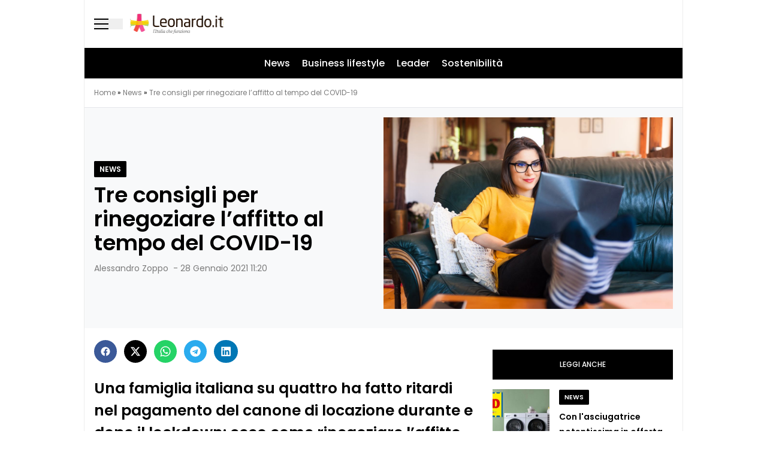

--- FILE ---
content_type: text/html; charset=UTF-8
request_url: https://leonardo.it/news/come-rinegoziare-affitto/
body_size: 45297
content:
<!doctype html>
<html lang="it-IT">
<head><style>img.lazy{min-height:1px}</style><link href="https://leonardo.it/wp-content/plugins/w3-total-cache/pub/js/lazyload.min.js" as="script">
  <meta charset="utf-8">
  <meta name="viewport" content="width=device-width, initial-scale=1">
    <link rel="apple-touch-icon" sizes="144x144" href="https://leonardo.it/wp-content/themes/wordpress-evolve-theme/resources/images/favicon/apple-touch-icon.png">
  <link rel="icon" type="image/png" sizes="32x32" href="https://leonardo.it/wp-content/themes/wordpress-evolve-theme/resources/images/favicon/favicon-32x32.png">
  <link rel="icon" type="image/png" sizes="16x16" href="https://leonardo.it/wp-content/themes/wordpress-evolve-theme/resources/images/favicon/favicon-16x16.png">
  <link rel="manifest" href="https://leonardo.it/wp-content/themes/wordpress-evolve-theme/resources/images/favicon/site.webmanifest">
  <link rel="mask-icon" href="https://leonardo.it/wp-content/themes/wordpress-evolve-theme/resources/images/favicon/safari-pinned-tab.svg" color="#5bbad5">

  

      <meta name='robots' content='index, follow, max-image-preview:large, max-snippet:-1, max-video-preview:-1' />
	<style>img:is([sizes="auto" i], [sizes^="auto," i]) { contain-intrinsic-size: 3000px 1500px }</style>
	<link rel="dns-prefetch" href="https://clickiocmp.com/" crossorigin />
<link rel="dns-prefetch" href="https://s.fluxtech.ai/" crossorigin />
<link rel="dns-prefetch" href="https://content.viralize.tv/" crossorigin />
<link rel="preload" href="//clickiocmp.com/t/consent_246207.js" as="script">
<link rel="preload" href="//s.fluxtech.ai/s/leonardo/flux.js" as="script">
<script async src="//clickiocmp.com/t/consent_246207.js"></script>

	<!-- This site is optimized with the Yoast SEO plugin v26.5 - https://yoast.com/wordpress/plugins/seo/ -->
	<title>Come rinegoziare l&#039;affitto secondo la legge: tre idee permesse</title>
	<meta name="description" content="Come rinegoziare l&#039;affitto al tempo del COVID-19? Ecco tre consigli secondo la legge, dalla compensazione alla negoziazione assistita." />
	<link rel="canonical" href="https://leonardo.it/news/come-rinegoziare-affitto/" />
	<meta property="og:locale" content="it_IT" />
	<meta property="og:type" content="article" />
	<meta property="og:title" content="Come rinegoziare l&#039;affitto secondo la legge: tre idee permesse" />
	<meta property="og:description" content="Come rinegoziare l&#039;affitto al tempo del COVID-19? Ecco tre consigli secondo la legge, dalla compensazione alla negoziazione assistita." />
	<meta property="og:url" content="https://leonardo.it/news/come-rinegoziare-affitto/" />
	<meta property="og:site_name" content="Leonardo.it" />
	<meta property="article:publisher" content="https://www.facebook.com/leonardofanpage" />
	<meta property="article:published_time" content="2021-01-28T10:20:00+00:00" />
	<meta property="article:modified_time" content="2021-01-29T15:35:22+00:00" />
	<meta property="og:image" content="https://leonardo.it/wp-content/uploads/2021/01/SH_donna_casa_divano.jpg" />
	<meta property="og:image:width" content="1200" />
	<meta property="og:image:height" content="800" />
	<meta property="og:image:type" content="image/jpeg" />
	<meta name="author" content="Alessandro Zoppo" />
	<meta name="twitter:card" content="summary_large_image" />
	<meta name="twitter:creator" content="@NewsLeonardo" />
	<meta name="twitter:site" content="@NewsLeonardo" />
	<meta name="twitter:label1" content="Scritto da" />
	<meta name="twitter:data1" content="Alessandro Zoppo" />
	<meta name="twitter:label2" content="Tempo di lettura stimato" />
	<meta name="twitter:data2" content="3 minuti" />
	<!-- / Yoast SEO plugin. -->


<style id='global-styles-inline-css'>
:root{--wp--preset--aspect-ratio--square: 1;--wp--preset--aspect-ratio--4-3: 4/3;--wp--preset--aspect-ratio--3-4: 3/4;--wp--preset--aspect-ratio--3-2: 3/2;--wp--preset--aspect-ratio--2-3: 2/3;--wp--preset--aspect-ratio--16-9: 16/9;--wp--preset--aspect-ratio--9-16: 9/16;--wp--preset--color--black: #000;--wp--preset--color--cyan-bluish-gray: #abb8c3;--wp--preset--color--white: #fff;--wp--preset--color--pale-pink: #f78da7;--wp--preset--color--vivid-red: #cf2e2e;--wp--preset--color--luminous-vivid-orange: #ff6900;--wp--preset--color--luminous-vivid-amber: #fcb900;--wp--preset--color--light-green-cyan: #7bdcb5;--wp--preset--color--vivid-green-cyan: #00d084;--wp--preset--color--pale-cyan-blue: #8ed1fc;--wp--preset--color--vivid-cyan-blue: #0693e3;--wp--preset--color--vivid-purple: #9b51e0;--wp--preset--color--inherit: inherit;--wp--preset--color--current: currentcolor;--wp--preset--color--transparent: transparent;--wp--preset--color--slate-50: #f8fafc;--wp--preset--color--slate-100: #f1f5f9;--wp--preset--color--slate-200: #e2e8f0;--wp--preset--color--slate-300: #cbd5e1;--wp--preset--color--slate-400: #94a3b8;--wp--preset--color--slate-500: #64748b;--wp--preset--color--slate-600: #475569;--wp--preset--color--slate-700: #334155;--wp--preset--color--slate-800: #1e293b;--wp--preset--color--slate-900: #0f172a;--wp--preset--color--slate-950: #020617;--wp--preset--color--gray-50: #f9fafb;--wp--preset--color--gray-100: #f3f4f6;--wp--preset--color--gray-200: #e5e7eb;--wp--preset--color--gray-300: #d1d5db;--wp--preset--color--gray-400: #9ca3af;--wp--preset--color--gray-500: #6b7280;--wp--preset--color--gray-600: #4b5563;--wp--preset--color--gray-700: #374151;--wp--preset--color--gray-800: #1f2937;--wp--preset--color--gray-900: #111827;--wp--preset--color--gray-950: #030712;--wp--preset--color--zinc-50: #fafafa;--wp--preset--color--zinc-100: #f4f4f5;--wp--preset--color--zinc-200: #e4e4e7;--wp--preset--color--zinc-300: #d4d4d8;--wp--preset--color--zinc-400: #a1a1aa;--wp--preset--color--zinc-500: #71717a;--wp--preset--color--zinc-600: #52525b;--wp--preset--color--zinc-700: #3f3f46;--wp--preset--color--zinc-800: #27272a;--wp--preset--color--zinc-900: #18181b;--wp--preset--color--zinc-950: #09090b;--wp--preset--color--neutral-50: #fafafa;--wp--preset--color--neutral-100: #f5f5f5;--wp--preset--color--neutral-200: #e5e5e5;--wp--preset--color--neutral-300: #d4d4d4;--wp--preset--color--neutral-400: #a3a3a3;--wp--preset--color--neutral-500: #737373;--wp--preset--color--neutral-600: #525252;--wp--preset--color--neutral-700: #404040;--wp--preset--color--neutral-800: #262626;--wp--preset--color--neutral-900: #171717;--wp--preset--color--neutral-950: #0a0a0a;--wp--preset--color--stone-50: #fafaf9;--wp--preset--color--stone-100: #f5f5f4;--wp--preset--color--stone-200: #e7e5e4;--wp--preset--color--stone-300: #d6d3d1;--wp--preset--color--stone-400: #a8a29e;--wp--preset--color--stone-500: #78716c;--wp--preset--color--stone-600: #57534e;--wp--preset--color--stone-700: #44403c;--wp--preset--color--stone-800: #292524;--wp--preset--color--stone-900: #1c1917;--wp--preset--color--stone-950: #0c0a09;--wp--preset--color--red-50: #fef2f2;--wp--preset--color--red-100: #fee2e2;--wp--preset--color--red-200: #fecaca;--wp--preset--color--red-300: #fca5a5;--wp--preset--color--red-400: #f87171;--wp--preset--color--red-500: #ef4444;--wp--preset--color--red-600: #dc2626;--wp--preset--color--red-700: #b91c1c;--wp--preset--color--red-800: #991b1b;--wp--preset--color--red-900: #7f1d1d;--wp--preset--color--red-950: #450a0a;--wp--preset--color--orange-50: #fff7ed;--wp--preset--color--orange-100: #ffedd5;--wp--preset--color--orange-200: #fed7aa;--wp--preset--color--orange-300: #fdba74;--wp--preset--color--orange-400: #fb923c;--wp--preset--color--orange-500: #f97316;--wp--preset--color--orange-600: #ea580c;--wp--preset--color--orange-700: #c2410c;--wp--preset--color--orange-800: #9a3412;--wp--preset--color--orange-900: #7c2d12;--wp--preset--color--orange-950: #431407;--wp--preset--color--amber-50: #fffbeb;--wp--preset--color--amber-100: #fef3c7;--wp--preset--color--amber-200: #fde68a;--wp--preset--color--amber-300: #fcd34d;--wp--preset--color--amber-400: #fbbf24;--wp--preset--color--amber-500: #f59e0b;--wp--preset--color--amber-600: #d97706;--wp--preset--color--amber-700: #b45309;--wp--preset--color--amber-800: #92400e;--wp--preset--color--amber-900: #78350f;--wp--preset--color--amber-950: #451a03;--wp--preset--color--yellow-50: #fefce8;--wp--preset--color--yellow-100: #fef9c3;--wp--preset--color--yellow-200: #fef08a;--wp--preset--color--yellow-300: #fde047;--wp--preset--color--yellow-400: #facc15;--wp--preset--color--yellow-500: #eab308;--wp--preset--color--yellow-600: #ca8a04;--wp--preset--color--yellow-700: #a16207;--wp--preset--color--yellow-800: #854d0e;--wp--preset--color--yellow-900: #713f12;--wp--preset--color--yellow-950: #422006;--wp--preset--color--lime-50: #f7fee7;--wp--preset--color--lime-100: #ecfccb;--wp--preset--color--lime-200: #d9f99d;--wp--preset--color--lime-300: #bef264;--wp--preset--color--lime-400: #a3e635;--wp--preset--color--lime-500: #84cc16;--wp--preset--color--lime-600: #65a30d;--wp--preset--color--lime-700: #4d7c0f;--wp--preset--color--lime-800: #3f6212;--wp--preset--color--lime-900: #365314;--wp--preset--color--lime-950: #1a2e05;--wp--preset--color--green-50: #f0fdf4;--wp--preset--color--green-100: #dcfce7;--wp--preset--color--green-200: #bbf7d0;--wp--preset--color--green-300: #86efac;--wp--preset--color--green-400: #4ade80;--wp--preset--color--green-500: #22c55e;--wp--preset--color--green-600: #16a34a;--wp--preset--color--green-700: #15803d;--wp--preset--color--green-800: #166534;--wp--preset--color--green-900: #14532d;--wp--preset--color--green-950: #052e16;--wp--preset--color--emerald-50: #ecfdf5;--wp--preset--color--emerald-100: #d1fae5;--wp--preset--color--emerald-200: #a7f3d0;--wp--preset--color--emerald-300: #6ee7b7;--wp--preset--color--emerald-400: #34d399;--wp--preset--color--emerald-500: #10b981;--wp--preset--color--emerald-600: #059669;--wp--preset--color--emerald-700: #047857;--wp--preset--color--emerald-800: #065f46;--wp--preset--color--emerald-900: #064e3b;--wp--preset--color--emerald-950: #022c22;--wp--preset--color--teal-50: #f0fdfa;--wp--preset--color--teal-100: #ccfbf1;--wp--preset--color--teal-200: #99f6e4;--wp--preset--color--teal-300: #5eead4;--wp--preset--color--teal-400: #2dd4bf;--wp--preset--color--teal-500: #14b8a6;--wp--preset--color--teal-600: #0d9488;--wp--preset--color--teal-700: #0f766e;--wp--preset--color--teal-800: #115e59;--wp--preset--color--teal-900: #134e4a;--wp--preset--color--teal-950: #042f2e;--wp--preset--color--cyan-50: #ecfeff;--wp--preset--color--cyan-100: #cffafe;--wp--preset--color--cyan-200: #a5f3fc;--wp--preset--color--cyan-300: #67e8f9;--wp--preset--color--cyan-400: #22d3ee;--wp--preset--color--cyan-500: #06b6d4;--wp--preset--color--cyan-600: #0891b2;--wp--preset--color--cyan-700: #0e7490;--wp--preset--color--cyan-800: #155e75;--wp--preset--color--cyan-900: #164e63;--wp--preset--color--cyan-950: #083344;--wp--preset--color--sky-50: #f0f9ff;--wp--preset--color--sky-100: #e0f2fe;--wp--preset--color--sky-200: #bae6fd;--wp--preset--color--sky-300: #7dd3fc;--wp--preset--color--sky-400: #38bdf8;--wp--preset--color--sky-500: #0ea5e9;--wp--preset--color--sky-600: #0284c7;--wp--preset--color--sky-700: #0369a1;--wp--preset--color--sky-800: #075985;--wp--preset--color--sky-900: #0c4a6e;--wp--preset--color--sky-950: #082f49;--wp--preset--color--blue-50: #eff6ff;--wp--preset--color--blue-100: #dbeafe;--wp--preset--color--blue-200: #bfdbfe;--wp--preset--color--blue-300: #93c5fd;--wp--preset--color--blue-400: #60a5fa;--wp--preset--color--blue-500: #3b82f6;--wp--preset--color--blue-600: #2563eb;--wp--preset--color--blue-700: #1d4ed8;--wp--preset--color--blue-800: #1e40af;--wp--preset--color--blue-900: #1e3a8a;--wp--preset--color--blue-950: #172554;--wp--preset--color--indigo-50: #eef2ff;--wp--preset--color--indigo-100: #e0e7ff;--wp--preset--color--indigo-200: #c7d2fe;--wp--preset--color--indigo-300: #a5b4fc;--wp--preset--color--indigo-400: #818cf8;--wp--preset--color--indigo-500: #6366f1;--wp--preset--color--indigo-600: #4f46e5;--wp--preset--color--indigo-700: #4338ca;--wp--preset--color--indigo-800: #3730a3;--wp--preset--color--indigo-900: #312e81;--wp--preset--color--indigo-950: #1e1b4b;--wp--preset--color--violet-50: #f5f3ff;--wp--preset--color--violet-100: #ede9fe;--wp--preset--color--violet-200: #ddd6fe;--wp--preset--color--violet-300: #c4b5fd;--wp--preset--color--violet-400: #a78bfa;--wp--preset--color--violet-500: #8b5cf6;--wp--preset--color--violet-600: #7c3aed;--wp--preset--color--violet-700: #6d28d9;--wp--preset--color--violet-800: #5b21b6;--wp--preset--color--violet-900: #4c1d95;--wp--preset--color--violet-950: #2e1065;--wp--preset--color--purple-50: #faf5ff;--wp--preset--color--purple-100: #f3e8ff;--wp--preset--color--purple-200: #e9d5ff;--wp--preset--color--purple-300: #d8b4fe;--wp--preset--color--purple-400: #c084fc;--wp--preset--color--purple-500: #a855f7;--wp--preset--color--purple-600: #9333ea;--wp--preset--color--purple-700: #7e22ce;--wp--preset--color--purple-800: #6b21a8;--wp--preset--color--purple-900: #581c87;--wp--preset--color--purple-950: #3b0764;--wp--preset--color--fuchsia-50: #fdf4ff;--wp--preset--color--fuchsia-100: #fae8ff;--wp--preset--color--fuchsia-200: #f5d0fe;--wp--preset--color--fuchsia-300: #f0abfc;--wp--preset--color--fuchsia-400: #e879f9;--wp--preset--color--fuchsia-500: #d946ef;--wp--preset--color--fuchsia-600: #c026d3;--wp--preset--color--fuchsia-700: #a21caf;--wp--preset--color--fuchsia-800: #86198f;--wp--preset--color--fuchsia-900: #701a75;--wp--preset--color--fuchsia-950: #4a044e;--wp--preset--color--pink-50: #fdf2f8;--wp--preset--color--pink-100: #fce7f3;--wp--preset--color--pink-200: #fbcfe8;--wp--preset--color--pink-300: #f9a8d4;--wp--preset--color--pink-400: #f472b6;--wp--preset--color--pink-500: #ec4899;--wp--preset--color--pink-600: #db2777;--wp--preset--color--pink-700: #be185d;--wp--preset--color--pink-800: #9d174d;--wp--preset--color--pink-900: #831843;--wp--preset--color--pink-950: #500724;--wp--preset--color--rose-50: #fff1f2;--wp--preset--color--rose-100: #ffe4e6;--wp--preset--color--rose-200: #fecdd3;--wp--preset--color--rose-300: #fda4af;--wp--preset--color--rose-400: #fb7185;--wp--preset--color--rose-500: #f43f5e;--wp--preset--color--rose-600: #e11d48;--wp--preset--color--rose-700: #be123c;--wp--preset--color--rose-800: #9f1239;--wp--preset--color--rose-900: #881337;--wp--preset--color--rose-950: #4c0519;--wp--preset--color--evolve-primary: #b00;--wp--preset--color--evolve-secondary: #121213;--wp--preset--color--evolve-pink: #ffdbe9;--wp--preset--color--evolve-red: #ce0d0d;--wp--preset--color--evolve-overlay: #091d2e4d;--wp--preset--color--evolve-dark: #222529;--wp--preset--color--evolve-dark-lightened: #2f3133;--wp--preset--color--evolve-grey: #ececec;--wp--preset--color--evolve-gray-light: #f8f9fa;--wp--preset--color--evolve-white: #ffffff;--wp--preset--color--evolve-black: #151515;--wp--preset--color--evolve-adv: #dbeaff;--wp--preset--color--evolve-grey-meta: #7b7b7b;--wp--preset--color--evolve-light-grey: #edecef;--wp--preset--color--evolve-fb: #3b5998;--wp--preset--color--evolve-whatsapp: #25d366;--wp--preset--color--evolve-telegram: #2aabee;--wp--preset--color--evolve-linkedin: #0077b5;--wp--preset--color--evolve-black-card: #343434;--wp--preset--color--evolve-light-blue-grey: #eef2f3;--wp--preset--color--evolve-musica: #ff00f5;--wp--preset--color--evolve-milan: #da0018;--wp--preset--color--evolve-toro: #d0144c;--wp--preset--color--evolve-dolci: #4e2ba0;--wp--preset--color--evolve-tech: #3f96d2;--wp--preset--color--evolve-inter: #041ea0;--wp--preset--gradient--vivid-cyan-blue-to-vivid-purple: linear-gradient(135deg,rgba(6,147,227,1) 0%,rgb(155,81,224) 100%);--wp--preset--gradient--light-green-cyan-to-vivid-green-cyan: linear-gradient(135deg,rgb(122,220,180) 0%,rgb(0,208,130) 100%);--wp--preset--gradient--luminous-vivid-amber-to-luminous-vivid-orange: linear-gradient(135deg,rgba(252,185,0,1) 0%,rgba(255,105,0,1) 100%);--wp--preset--gradient--luminous-vivid-orange-to-vivid-red: linear-gradient(135deg,rgba(255,105,0,1) 0%,rgb(207,46,46) 100%);--wp--preset--gradient--very-light-gray-to-cyan-bluish-gray: linear-gradient(135deg,rgb(238,238,238) 0%,rgb(169,184,195) 100%);--wp--preset--gradient--cool-to-warm-spectrum: linear-gradient(135deg,rgb(74,234,220) 0%,rgb(151,120,209) 20%,rgb(207,42,186) 40%,rgb(238,44,130) 60%,rgb(251,105,98) 80%,rgb(254,248,76) 100%);--wp--preset--gradient--blush-light-purple: linear-gradient(135deg,rgb(255,206,236) 0%,rgb(152,150,240) 100%);--wp--preset--gradient--blush-bordeaux: linear-gradient(135deg,rgb(254,205,165) 0%,rgb(254,45,45) 50%,rgb(107,0,62) 100%);--wp--preset--gradient--luminous-dusk: linear-gradient(135deg,rgb(255,203,112) 0%,rgb(199,81,192) 50%,rgb(65,88,208) 100%);--wp--preset--gradient--pale-ocean: linear-gradient(135deg,rgb(255,245,203) 0%,rgb(182,227,212) 50%,rgb(51,167,181) 100%);--wp--preset--gradient--electric-grass: linear-gradient(135deg,rgb(202,248,128) 0%,rgb(113,206,126) 100%);--wp--preset--gradient--midnight: linear-gradient(135deg,rgb(2,3,129) 0%,rgb(40,116,252) 100%);--wp--preset--font-size--small: 13px;--wp--preset--font-size--medium: 20px;--wp--preset--font-size--large: 36px;--wp--preset--font-size--x-large: 42px;--wp--preset--font-size--xs: 0.75rem;--wp--preset--font-size--sm: 0.875rem;--wp--preset--font-size--base: 1rem;--wp--preset--font-size--lg: 1.125rem;--wp--preset--font-size--xl: 1.25rem;--wp--preset--font-size--2-xl: 1.5rem;--wp--preset--font-size--3-xl: 1.875rem;--wp--preset--font-size--4-xl: 2.25rem;--wp--preset--font-size--5-xl: 3rem;--wp--preset--font-size--6-xl: 3.75rem;--wp--preset--font-size--7-xl: 4.5rem;--wp--preset--font-size--8-xl: 6rem;--wp--preset--font-size--9-xl: 8rem;--wp--preset--font-size--xxs: 10px;--wp--preset--font-size--2-xxl: 28px;--wp--preset--font-family--sans: ui-sans-serif,system-ui,sans-serif,"Apple Color Emoji","Segoe UI Emoji","Segoe UI Symbol","Noto Color Emoji";--wp--preset--font-family--serif: ui-serif,Georgia,Cambria,"Times New Roman",Times,serif;--wp--preset--font-family--mono: ui-monospace,SFMono-Regular,Menlo,Monaco,Consolas,"Liberation Mono","Courier New",monospace;--wp--preset--spacing--20: 0.44rem;--wp--preset--spacing--30: 0.67rem;--wp--preset--spacing--40: 1rem;--wp--preset--spacing--50: 1.5rem;--wp--preset--spacing--60: 2.25rem;--wp--preset--spacing--70: 3.38rem;--wp--preset--spacing--80: 5.06rem;--wp--preset--shadow--natural: 6px 6px 9px rgba(0, 0, 0, 0.2);--wp--preset--shadow--deep: 12px 12px 50px rgba(0, 0, 0, 0.4);--wp--preset--shadow--sharp: 6px 6px 0px rgba(0, 0, 0, 0.2);--wp--preset--shadow--outlined: 6px 6px 0px -3px rgba(255, 255, 255, 1), 6px 6px rgba(0, 0, 0, 1);--wp--preset--shadow--crisp: 6px 6px 0px rgba(0, 0, 0, 1);}:where(body) { margin: 0; }.wp-site-blocks > .alignleft { float: left; margin-right: 2em; }.wp-site-blocks > .alignright { float: right; margin-left: 2em; }.wp-site-blocks > .aligncenter { justify-content: center; margin-left: auto; margin-right: auto; }:where(.is-layout-flex){gap: 0.5em;}:where(.is-layout-grid){gap: 0.5em;}.is-layout-flow > .alignleft{float: left;margin-inline-start: 0;margin-inline-end: 2em;}.is-layout-flow > .alignright{float: right;margin-inline-start: 2em;margin-inline-end: 0;}.is-layout-flow > .aligncenter{margin-left: auto !important;margin-right: auto !important;}.is-layout-constrained > .alignleft{float: left;margin-inline-start: 0;margin-inline-end: 2em;}.is-layout-constrained > .alignright{float: right;margin-inline-start: 2em;margin-inline-end: 0;}.is-layout-constrained > .aligncenter{margin-left: auto !important;margin-right: auto !important;}.is-layout-constrained > :where(:not(.alignleft):not(.alignright):not(.alignfull)){margin-left: auto !important;margin-right: auto !important;}body .is-layout-flex{display: flex;}.is-layout-flex{flex-wrap: wrap;align-items: center;}.is-layout-flex > :is(*, div){margin: 0;}body .is-layout-grid{display: grid;}.is-layout-grid > :is(*, div){margin: 0;}body{padding-top: 0px;padding-right: 0px;padding-bottom: 0px;padding-left: 0px;}a:where(:not(.wp-element-button)){text-decoration: underline;}:root :where(.wp-element-button, .wp-block-button__link){background-color: #32373c;border-width: 0;color: #fff;font-family: inherit;font-size: inherit;line-height: inherit;padding: calc(0.667em + 2px) calc(1.333em + 2px);text-decoration: none;}.has-black-color{color: var(--wp--preset--color--black) !important;}.has-cyan-bluish-gray-color{color: var(--wp--preset--color--cyan-bluish-gray) !important;}.has-white-color{color: var(--wp--preset--color--white) !important;}.has-pale-pink-color{color: var(--wp--preset--color--pale-pink) !important;}.has-vivid-red-color{color: var(--wp--preset--color--vivid-red) !important;}.has-luminous-vivid-orange-color{color: var(--wp--preset--color--luminous-vivid-orange) !important;}.has-luminous-vivid-amber-color{color: var(--wp--preset--color--luminous-vivid-amber) !important;}.has-light-green-cyan-color{color: var(--wp--preset--color--light-green-cyan) !important;}.has-vivid-green-cyan-color{color: var(--wp--preset--color--vivid-green-cyan) !important;}.has-pale-cyan-blue-color{color: var(--wp--preset--color--pale-cyan-blue) !important;}.has-vivid-cyan-blue-color{color: var(--wp--preset--color--vivid-cyan-blue) !important;}.has-vivid-purple-color{color: var(--wp--preset--color--vivid-purple) !important;}.has-inherit-color{color: var(--wp--preset--color--inherit) !important;}.has-current-color{color: var(--wp--preset--color--current) !important;}.has-transparent-color{color: var(--wp--preset--color--transparent) !important;}.has-slate-50-color{color: var(--wp--preset--color--slate-50) !important;}.has-slate-100-color{color: var(--wp--preset--color--slate-100) !important;}.has-slate-200-color{color: var(--wp--preset--color--slate-200) !important;}.has-slate-300-color{color: var(--wp--preset--color--slate-300) !important;}.has-slate-400-color{color: var(--wp--preset--color--slate-400) !important;}.has-slate-500-color{color: var(--wp--preset--color--slate-500) !important;}.has-slate-600-color{color: var(--wp--preset--color--slate-600) !important;}.has-slate-700-color{color: var(--wp--preset--color--slate-700) !important;}.has-slate-800-color{color: var(--wp--preset--color--slate-800) !important;}.has-slate-900-color{color: var(--wp--preset--color--slate-900) !important;}.has-slate-950-color{color: var(--wp--preset--color--slate-950) !important;}.has-gray-50-color{color: var(--wp--preset--color--gray-50) !important;}.has-gray-100-color{color: var(--wp--preset--color--gray-100) !important;}.has-gray-200-color{color: var(--wp--preset--color--gray-200) !important;}.has-gray-300-color{color: var(--wp--preset--color--gray-300) !important;}.has-gray-400-color{color: var(--wp--preset--color--gray-400) !important;}.has-gray-500-color{color: var(--wp--preset--color--gray-500) !important;}.has-gray-600-color{color: var(--wp--preset--color--gray-600) !important;}.has-gray-700-color{color: var(--wp--preset--color--gray-700) !important;}.has-gray-800-color{color: var(--wp--preset--color--gray-800) !important;}.has-gray-900-color{color: var(--wp--preset--color--gray-900) !important;}.has-gray-950-color{color: var(--wp--preset--color--gray-950) !important;}.has-zinc-50-color{color: var(--wp--preset--color--zinc-50) !important;}.has-zinc-100-color{color: var(--wp--preset--color--zinc-100) !important;}.has-zinc-200-color{color: var(--wp--preset--color--zinc-200) !important;}.has-zinc-300-color{color: var(--wp--preset--color--zinc-300) !important;}.has-zinc-400-color{color: var(--wp--preset--color--zinc-400) !important;}.has-zinc-500-color{color: var(--wp--preset--color--zinc-500) !important;}.has-zinc-600-color{color: var(--wp--preset--color--zinc-600) !important;}.has-zinc-700-color{color: var(--wp--preset--color--zinc-700) !important;}.has-zinc-800-color{color: var(--wp--preset--color--zinc-800) !important;}.has-zinc-900-color{color: var(--wp--preset--color--zinc-900) !important;}.has-zinc-950-color{color: var(--wp--preset--color--zinc-950) !important;}.has-neutral-50-color{color: var(--wp--preset--color--neutral-50) !important;}.has-neutral-100-color{color: var(--wp--preset--color--neutral-100) !important;}.has-neutral-200-color{color: var(--wp--preset--color--neutral-200) !important;}.has-neutral-300-color{color: var(--wp--preset--color--neutral-300) !important;}.has-neutral-400-color{color: var(--wp--preset--color--neutral-400) !important;}.has-neutral-500-color{color: var(--wp--preset--color--neutral-500) !important;}.has-neutral-600-color{color: var(--wp--preset--color--neutral-600) !important;}.has-neutral-700-color{color: var(--wp--preset--color--neutral-700) !important;}.has-neutral-800-color{color: var(--wp--preset--color--neutral-800) !important;}.has-neutral-900-color{color: var(--wp--preset--color--neutral-900) !important;}.has-neutral-950-color{color: var(--wp--preset--color--neutral-950) !important;}.has-stone-50-color{color: var(--wp--preset--color--stone-50) !important;}.has-stone-100-color{color: var(--wp--preset--color--stone-100) !important;}.has-stone-200-color{color: var(--wp--preset--color--stone-200) !important;}.has-stone-300-color{color: var(--wp--preset--color--stone-300) !important;}.has-stone-400-color{color: var(--wp--preset--color--stone-400) !important;}.has-stone-500-color{color: var(--wp--preset--color--stone-500) !important;}.has-stone-600-color{color: var(--wp--preset--color--stone-600) !important;}.has-stone-700-color{color: var(--wp--preset--color--stone-700) !important;}.has-stone-800-color{color: var(--wp--preset--color--stone-800) !important;}.has-stone-900-color{color: var(--wp--preset--color--stone-900) !important;}.has-stone-950-color{color: var(--wp--preset--color--stone-950) !important;}.has-red-50-color{color: var(--wp--preset--color--red-50) !important;}.has-red-100-color{color: var(--wp--preset--color--red-100) !important;}.has-red-200-color{color: var(--wp--preset--color--red-200) !important;}.has-red-300-color{color: var(--wp--preset--color--red-300) !important;}.has-red-400-color{color: var(--wp--preset--color--red-400) !important;}.has-red-500-color{color: var(--wp--preset--color--red-500) !important;}.has-red-600-color{color: var(--wp--preset--color--red-600) !important;}.has-red-700-color{color: var(--wp--preset--color--red-700) !important;}.has-red-800-color{color: var(--wp--preset--color--red-800) !important;}.has-red-900-color{color: var(--wp--preset--color--red-900) !important;}.has-red-950-color{color: var(--wp--preset--color--red-950) !important;}.has-orange-50-color{color: var(--wp--preset--color--orange-50) !important;}.has-orange-100-color{color: var(--wp--preset--color--orange-100) !important;}.has-orange-200-color{color: var(--wp--preset--color--orange-200) !important;}.has-orange-300-color{color: var(--wp--preset--color--orange-300) !important;}.has-orange-400-color{color: var(--wp--preset--color--orange-400) !important;}.has-orange-500-color{color: var(--wp--preset--color--orange-500) !important;}.has-orange-600-color{color: var(--wp--preset--color--orange-600) !important;}.has-orange-700-color{color: var(--wp--preset--color--orange-700) !important;}.has-orange-800-color{color: var(--wp--preset--color--orange-800) !important;}.has-orange-900-color{color: var(--wp--preset--color--orange-900) !important;}.has-orange-950-color{color: var(--wp--preset--color--orange-950) !important;}.has-amber-50-color{color: var(--wp--preset--color--amber-50) !important;}.has-amber-100-color{color: var(--wp--preset--color--amber-100) !important;}.has-amber-200-color{color: var(--wp--preset--color--amber-200) !important;}.has-amber-300-color{color: var(--wp--preset--color--amber-300) !important;}.has-amber-400-color{color: var(--wp--preset--color--amber-400) !important;}.has-amber-500-color{color: var(--wp--preset--color--amber-500) !important;}.has-amber-600-color{color: var(--wp--preset--color--amber-600) !important;}.has-amber-700-color{color: var(--wp--preset--color--amber-700) !important;}.has-amber-800-color{color: var(--wp--preset--color--amber-800) !important;}.has-amber-900-color{color: var(--wp--preset--color--amber-900) !important;}.has-amber-950-color{color: var(--wp--preset--color--amber-950) !important;}.has-yellow-50-color{color: var(--wp--preset--color--yellow-50) !important;}.has-yellow-100-color{color: var(--wp--preset--color--yellow-100) !important;}.has-yellow-200-color{color: var(--wp--preset--color--yellow-200) !important;}.has-yellow-300-color{color: var(--wp--preset--color--yellow-300) !important;}.has-yellow-400-color{color: var(--wp--preset--color--yellow-400) !important;}.has-yellow-500-color{color: var(--wp--preset--color--yellow-500) !important;}.has-yellow-600-color{color: var(--wp--preset--color--yellow-600) !important;}.has-yellow-700-color{color: var(--wp--preset--color--yellow-700) !important;}.has-yellow-800-color{color: var(--wp--preset--color--yellow-800) !important;}.has-yellow-900-color{color: var(--wp--preset--color--yellow-900) !important;}.has-yellow-950-color{color: var(--wp--preset--color--yellow-950) !important;}.has-lime-50-color{color: var(--wp--preset--color--lime-50) !important;}.has-lime-100-color{color: var(--wp--preset--color--lime-100) !important;}.has-lime-200-color{color: var(--wp--preset--color--lime-200) !important;}.has-lime-300-color{color: var(--wp--preset--color--lime-300) !important;}.has-lime-400-color{color: var(--wp--preset--color--lime-400) !important;}.has-lime-500-color{color: var(--wp--preset--color--lime-500) !important;}.has-lime-600-color{color: var(--wp--preset--color--lime-600) !important;}.has-lime-700-color{color: var(--wp--preset--color--lime-700) !important;}.has-lime-800-color{color: var(--wp--preset--color--lime-800) !important;}.has-lime-900-color{color: var(--wp--preset--color--lime-900) !important;}.has-lime-950-color{color: var(--wp--preset--color--lime-950) !important;}.has-green-50-color{color: var(--wp--preset--color--green-50) !important;}.has-green-100-color{color: var(--wp--preset--color--green-100) !important;}.has-green-200-color{color: var(--wp--preset--color--green-200) !important;}.has-green-300-color{color: var(--wp--preset--color--green-300) !important;}.has-green-400-color{color: var(--wp--preset--color--green-400) !important;}.has-green-500-color{color: var(--wp--preset--color--green-500) !important;}.has-green-600-color{color: var(--wp--preset--color--green-600) !important;}.has-green-700-color{color: var(--wp--preset--color--green-700) !important;}.has-green-800-color{color: var(--wp--preset--color--green-800) !important;}.has-green-900-color{color: var(--wp--preset--color--green-900) !important;}.has-green-950-color{color: var(--wp--preset--color--green-950) !important;}.has-emerald-50-color{color: var(--wp--preset--color--emerald-50) !important;}.has-emerald-100-color{color: var(--wp--preset--color--emerald-100) !important;}.has-emerald-200-color{color: var(--wp--preset--color--emerald-200) !important;}.has-emerald-300-color{color: var(--wp--preset--color--emerald-300) !important;}.has-emerald-400-color{color: var(--wp--preset--color--emerald-400) !important;}.has-emerald-500-color{color: var(--wp--preset--color--emerald-500) !important;}.has-emerald-600-color{color: var(--wp--preset--color--emerald-600) !important;}.has-emerald-700-color{color: var(--wp--preset--color--emerald-700) !important;}.has-emerald-800-color{color: var(--wp--preset--color--emerald-800) !important;}.has-emerald-900-color{color: var(--wp--preset--color--emerald-900) !important;}.has-emerald-950-color{color: var(--wp--preset--color--emerald-950) !important;}.has-teal-50-color{color: var(--wp--preset--color--teal-50) !important;}.has-teal-100-color{color: var(--wp--preset--color--teal-100) !important;}.has-teal-200-color{color: var(--wp--preset--color--teal-200) !important;}.has-teal-300-color{color: var(--wp--preset--color--teal-300) !important;}.has-teal-400-color{color: var(--wp--preset--color--teal-400) !important;}.has-teal-500-color{color: var(--wp--preset--color--teal-500) !important;}.has-teal-600-color{color: var(--wp--preset--color--teal-600) !important;}.has-teal-700-color{color: var(--wp--preset--color--teal-700) !important;}.has-teal-800-color{color: var(--wp--preset--color--teal-800) !important;}.has-teal-900-color{color: var(--wp--preset--color--teal-900) !important;}.has-teal-950-color{color: var(--wp--preset--color--teal-950) !important;}.has-cyan-50-color{color: var(--wp--preset--color--cyan-50) !important;}.has-cyan-100-color{color: var(--wp--preset--color--cyan-100) !important;}.has-cyan-200-color{color: var(--wp--preset--color--cyan-200) !important;}.has-cyan-300-color{color: var(--wp--preset--color--cyan-300) !important;}.has-cyan-400-color{color: var(--wp--preset--color--cyan-400) !important;}.has-cyan-500-color{color: var(--wp--preset--color--cyan-500) !important;}.has-cyan-600-color{color: var(--wp--preset--color--cyan-600) !important;}.has-cyan-700-color{color: var(--wp--preset--color--cyan-700) !important;}.has-cyan-800-color{color: var(--wp--preset--color--cyan-800) !important;}.has-cyan-900-color{color: var(--wp--preset--color--cyan-900) !important;}.has-cyan-950-color{color: var(--wp--preset--color--cyan-950) !important;}.has-sky-50-color{color: var(--wp--preset--color--sky-50) !important;}.has-sky-100-color{color: var(--wp--preset--color--sky-100) !important;}.has-sky-200-color{color: var(--wp--preset--color--sky-200) !important;}.has-sky-300-color{color: var(--wp--preset--color--sky-300) !important;}.has-sky-400-color{color: var(--wp--preset--color--sky-400) !important;}.has-sky-500-color{color: var(--wp--preset--color--sky-500) !important;}.has-sky-600-color{color: var(--wp--preset--color--sky-600) !important;}.has-sky-700-color{color: var(--wp--preset--color--sky-700) !important;}.has-sky-800-color{color: var(--wp--preset--color--sky-800) !important;}.has-sky-900-color{color: var(--wp--preset--color--sky-900) !important;}.has-sky-950-color{color: var(--wp--preset--color--sky-950) !important;}.has-blue-50-color{color: var(--wp--preset--color--blue-50) !important;}.has-blue-100-color{color: var(--wp--preset--color--blue-100) !important;}.has-blue-200-color{color: var(--wp--preset--color--blue-200) !important;}.has-blue-300-color{color: var(--wp--preset--color--blue-300) !important;}.has-blue-400-color{color: var(--wp--preset--color--blue-400) !important;}.has-blue-500-color{color: var(--wp--preset--color--blue-500) !important;}.has-blue-600-color{color: var(--wp--preset--color--blue-600) !important;}.has-blue-700-color{color: var(--wp--preset--color--blue-700) !important;}.has-blue-800-color{color: var(--wp--preset--color--blue-800) !important;}.has-blue-900-color{color: var(--wp--preset--color--blue-900) !important;}.has-blue-950-color{color: var(--wp--preset--color--blue-950) !important;}.has-indigo-50-color{color: var(--wp--preset--color--indigo-50) !important;}.has-indigo-100-color{color: var(--wp--preset--color--indigo-100) !important;}.has-indigo-200-color{color: var(--wp--preset--color--indigo-200) !important;}.has-indigo-300-color{color: var(--wp--preset--color--indigo-300) !important;}.has-indigo-400-color{color: var(--wp--preset--color--indigo-400) !important;}.has-indigo-500-color{color: var(--wp--preset--color--indigo-500) !important;}.has-indigo-600-color{color: var(--wp--preset--color--indigo-600) !important;}.has-indigo-700-color{color: var(--wp--preset--color--indigo-700) !important;}.has-indigo-800-color{color: var(--wp--preset--color--indigo-800) !important;}.has-indigo-900-color{color: var(--wp--preset--color--indigo-900) !important;}.has-indigo-950-color{color: var(--wp--preset--color--indigo-950) !important;}.has-violet-50-color{color: var(--wp--preset--color--violet-50) !important;}.has-violet-100-color{color: var(--wp--preset--color--violet-100) !important;}.has-violet-200-color{color: var(--wp--preset--color--violet-200) !important;}.has-violet-300-color{color: var(--wp--preset--color--violet-300) !important;}.has-violet-400-color{color: var(--wp--preset--color--violet-400) !important;}.has-violet-500-color{color: var(--wp--preset--color--violet-500) !important;}.has-violet-600-color{color: var(--wp--preset--color--violet-600) !important;}.has-violet-700-color{color: var(--wp--preset--color--violet-700) !important;}.has-violet-800-color{color: var(--wp--preset--color--violet-800) !important;}.has-violet-900-color{color: var(--wp--preset--color--violet-900) !important;}.has-violet-950-color{color: var(--wp--preset--color--violet-950) !important;}.has-purple-50-color{color: var(--wp--preset--color--purple-50) !important;}.has-purple-100-color{color: var(--wp--preset--color--purple-100) !important;}.has-purple-200-color{color: var(--wp--preset--color--purple-200) !important;}.has-purple-300-color{color: var(--wp--preset--color--purple-300) !important;}.has-purple-400-color{color: var(--wp--preset--color--purple-400) !important;}.has-purple-500-color{color: var(--wp--preset--color--purple-500) !important;}.has-purple-600-color{color: var(--wp--preset--color--purple-600) !important;}.has-purple-700-color{color: var(--wp--preset--color--purple-700) !important;}.has-purple-800-color{color: var(--wp--preset--color--purple-800) !important;}.has-purple-900-color{color: var(--wp--preset--color--purple-900) !important;}.has-purple-950-color{color: var(--wp--preset--color--purple-950) !important;}.has-fuchsia-50-color{color: var(--wp--preset--color--fuchsia-50) !important;}.has-fuchsia-100-color{color: var(--wp--preset--color--fuchsia-100) !important;}.has-fuchsia-200-color{color: var(--wp--preset--color--fuchsia-200) !important;}.has-fuchsia-300-color{color: var(--wp--preset--color--fuchsia-300) !important;}.has-fuchsia-400-color{color: var(--wp--preset--color--fuchsia-400) !important;}.has-fuchsia-500-color{color: var(--wp--preset--color--fuchsia-500) !important;}.has-fuchsia-600-color{color: var(--wp--preset--color--fuchsia-600) !important;}.has-fuchsia-700-color{color: var(--wp--preset--color--fuchsia-700) !important;}.has-fuchsia-800-color{color: var(--wp--preset--color--fuchsia-800) !important;}.has-fuchsia-900-color{color: var(--wp--preset--color--fuchsia-900) !important;}.has-fuchsia-950-color{color: var(--wp--preset--color--fuchsia-950) !important;}.has-pink-50-color{color: var(--wp--preset--color--pink-50) !important;}.has-pink-100-color{color: var(--wp--preset--color--pink-100) !important;}.has-pink-200-color{color: var(--wp--preset--color--pink-200) !important;}.has-pink-300-color{color: var(--wp--preset--color--pink-300) !important;}.has-pink-400-color{color: var(--wp--preset--color--pink-400) !important;}.has-pink-500-color{color: var(--wp--preset--color--pink-500) !important;}.has-pink-600-color{color: var(--wp--preset--color--pink-600) !important;}.has-pink-700-color{color: var(--wp--preset--color--pink-700) !important;}.has-pink-800-color{color: var(--wp--preset--color--pink-800) !important;}.has-pink-900-color{color: var(--wp--preset--color--pink-900) !important;}.has-pink-950-color{color: var(--wp--preset--color--pink-950) !important;}.has-rose-50-color{color: var(--wp--preset--color--rose-50) !important;}.has-rose-100-color{color: var(--wp--preset--color--rose-100) !important;}.has-rose-200-color{color: var(--wp--preset--color--rose-200) !important;}.has-rose-300-color{color: var(--wp--preset--color--rose-300) !important;}.has-rose-400-color{color: var(--wp--preset--color--rose-400) !important;}.has-rose-500-color{color: var(--wp--preset--color--rose-500) !important;}.has-rose-600-color{color: var(--wp--preset--color--rose-600) !important;}.has-rose-700-color{color: var(--wp--preset--color--rose-700) !important;}.has-rose-800-color{color: var(--wp--preset--color--rose-800) !important;}.has-rose-900-color{color: var(--wp--preset--color--rose-900) !important;}.has-rose-950-color{color: var(--wp--preset--color--rose-950) !important;}.has-evolve-primary-color{color: var(--wp--preset--color--evolve-primary) !important;}.has-evolve-secondary-color{color: var(--wp--preset--color--evolve-secondary) !important;}.has-evolve-pink-color{color: var(--wp--preset--color--evolve-pink) !important;}.has-evolve-red-color{color: var(--wp--preset--color--evolve-red) !important;}.has-evolve-overlay-color{color: var(--wp--preset--color--evolve-overlay) !important;}.has-evolve-dark-color{color: var(--wp--preset--color--evolve-dark) !important;}.has-evolve-dark-lightened-color{color: var(--wp--preset--color--evolve-dark-lightened) !important;}.has-evolve-grey-color{color: var(--wp--preset--color--evolve-grey) !important;}.has-evolve-gray-light-color{color: var(--wp--preset--color--evolve-gray-light) !important;}.has-evolve-white-color{color: var(--wp--preset--color--evolve-white) !important;}.has-evolve-black-color{color: var(--wp--preset--color--evolve-black) !important;}.has-evolve-adv-color{color: var(--wp--preset--color--evolve-adv) !important;}.has-evolve-grey-meta-color{color: var(--wp--preset--color--evolve-grey-meta) !important;}.has-evolve-light-grey-color{color: var(--wp--preset--color--evolve-light-grey) !important;}.has-evolve-fb-color{color: var(--wp--preset--color--evolve-fb) !important;}.has-evolve-whatsapp-color{color: var(--wp--preset--color--evolve-whatsapp) !important;}.has-evolve-telegram-color{color: var(--wp--preset--color--evolve-telegram) !important;}.has-evolve-linkedin-color{color: var(--wp--preset--color--evolve-linkedin) !important;}.has-evolve-black-card-color{color: var(--wp--preset--color--evolve-black-card) !important;}.has-evolve-light-blue-grey-color{color: var(--wp--preset--color--evolve-light-blue-grey) !important;}.has-evolve-musica-color{color: var(--wp--preset--color--evolve-musica) !important;}.has-evolve-milan-color{color: var(--wp--preset--color--evolve-milan) !important;}.has-evolve-toro-color{color: var(--wp--preset--color--evolve-toro) !important;}.has-evolve-dolci-color{color: var(--wp--preset--color--evolve-dolci) !important;}.has-evolve-tech-color{color: var(--wp--preset--color--evolve-tech) !important;}.has-evolve-inter-color{color: var(--wp--preset--color--evolve-inter) !important;}.has-black-background-color{background-color: var(--wp--preset--color--black) !important;}.has-cyan-bluish-gray-background-color{background-color: var(--wp--preset--color--cyan-bluish-gray) !important;}.has-white-background-color{background-color: var(--wp--preset--color--white) !important;}.has-pale-pink-background-color{background-color: var(--wp--preset--color--pale-pink) !important;}.has-vivid-red-background-color{background-color: var(--wp--preset--color--vivid-red) !important;}.has-luminous-vivid-orange-background-color{background-color: var(--wp--preset--color--luminous-vivid-orange) !important;}.has-luminous-vivid-amber-background-color{background-color: var(--wp--preset--color--luminous-vivid-amber) !important;}.has-light-green-cyan-background-color{background-color: var(--wp--preset--color--light-green-cyan) !important;}.has-vivid-green-cyan-background-color{background-color: var(--wp--preset--color--vivid-green-cyan) !important;}.has-pale-cyan-blue-background-color{background-color: var(--wp--preset--color--pale-cyan-blue) !important;}.has-vivid-cyan-blue-background-color{background-color: var(--wp--preset--color--vivid-cyan-blue) !important;}.has-vivid-purple-background-color{background-color: var(--wp--preset--color--vivid-purple) !important;}.has-inherit-background-color{background-color: var(--wp--preset--color--inherit) !important;}.has-current-background-color{background-color: var(--wp--preset--color--current) !important;}.has-transparent-background-color{background-color: var(--wp--preset--color--transparent) !important;}.has-slate-50-background-color{background-color: var(--wp--preset--color--slate-50) !important;}.has-slate-100-background-color{background-color: var(--wp--preset--color--slate-100) !important;}.has-slate-200-background-color{background-color: var(--wp--preset--color--slate-200) !important;}.has-slate-300-background-color{background-color: var(--wp--preset--color--slate-300) !important;}.has-slate-400-background-color{background-color: var(--wp--preset--color--slate-400) !important;}.has-slate-500-background-color{background-color: var(--wp--preset--color--slate-500) !important;}.has-slate-600-background-color{background-color: var(--wp--preset--color--slate-600) !important;}.has-slate-700-background-color{background-color: var(--wp--preset--color--slate-700) !important;}.has-slate-800-background-color{background-color: var(--wp--preset--color--slate-800) !important;}.has-slate-900-background-color{background-color: var(--wp--preset--color--slate-900) !important;}.has-slate-950-background-color{background-color: var(--wp--preset--color--slate-950) !important;}.has-gray-50-background-color{background-color: var(--wp--preset--color--gray-50) !important;}.has-gray-100-background-color{background-color: var(--wp--preset--color--gray-100) !important;}.has-gray-200-background-color{background-color: var(--wp--preset--color--gray-200) !important;}.has-gray-300-background-color{background-color: var(--wp--preset--color--gray-300) !important;}.has-gray-400-background-color{background-color: var(--wp--preset--color--gray-400) !important;}.has-gray-500-background-color{background-color: var(--wp--preset--color--gray-500) !important;}.has-gray-600-background-color{background-color: var(--wp--preset--color--gray-600) !important;}.has-gray-700-background-color{background-color: var(--wp--preset--color--gray-700) !important;}.has-gray-800-background-color{background-color: var(--wp--preset--color--gray-800) !important;}.has-gray-900-background-color{background-color: var(--wp--preset--color--gray-900) !important;}.has-gray-950-background-color{background-color: var(--wp--preset--color--gray-950) !important;}.has-zinc-50-background-color{background-color: var(--wp--preset--color--zinc-50) !important;}.has-zinc-100-background-color{background-color: var(--wp--preset--color--zinc-100) !important;}.has-zinc-200-background-color{background-color: var(--wp--preset--color--zinc-200) !important;}.has-zinc-300-background-color{background-color: var(--wp--preset--color--zinc-300) !important;}.has-zinc-400-background-color{background-color: var(--wp--preset--color--zinc-400) !important;}.has-zinc-500-background-color{background-color: var(--wp--preset--color--zinc-500) !important;}.has-zinc-600-background-color{background-color: var(--wp--preset--color--zinc-600) !important;}.has-zinc-700-background-color{background-color: var(--wp--preset--color--zinc-700) !important;}.has-zinc-800-background-color{background-color: var(--wp--preset--color--zinc-800) !important;}.has-zinc-900-background-color{background-color: var(--wp--preset--color--zinc-900) !important;}.has-zinc-950-background-color{background-color: var(--wp--preset--color--zinc-950) !important;}.has-neutral-50-background-color{background-color: var(--wp--preset--color--neutral-50) !important;}.has-neutral-100-background-color{background-color: var(--wp--preset--color--neutral-100) !important;}.has-neutral-200-background-color{background-color: var(--wp--preset--color--neutral-200) !important;}.has-neutral-300-background-color{background-color: var(--wp--preset--color--neutral-300) !important;}.has-neutral-400-background-color{background-color: var(--wp--preset--color--neutral-400) !important;}.has-neutral-500-background-color{background-color: var(--wp--preset--color--neutral-500) !important;}.has-neutral-600-background-color{background-color: var(--wp--preset--color--neutral-600) !important;}.has-neutral-700-background-color{background-color: var(--wp--preset--color--neutral-700) !important;}.has-neutral-800-background-color{background-color: var(--wp--preset--color--neutral-800) !important;}.has-neutral-900-background-color{background-color: var(--wp--preset--color--neutral-900) !important;}.has-neutral-950-background-color{background-color: var(--wp--preset--color--neutral-950) !important;}.has-stone-50-background-color{background-color: var(--wp--preset--color--stone-50) !important;}.has-stone-100-background-color{background-color: var(--wp--preset--color--stone-100) !important;}.has-stone-200-background-color{background-color: var(--wp--preset--color--stone-200) !important;}.has-stone-300-background-color{background-color: var(--wp--preset--color--stone-300) !important;}.has-stone-400-background-color{background-color: var(--wp--preset--color--stone-400) !important;}.has-stone-500-background-color{background-color: var(--wp--preset--color--stone-500) !important;}.has-stone-600-background-color{background-color: var(--wp--preset--color--stone-600) !important;}.has-stone-700-background-color{background-color: var(--wp--preset--color--stone-700) !important;}.has-stone-800-background-color{background-color: var(--wp--preset--color--stone-800) !important;}.has-stone-900-background-color{background-color: var(--wp--preset--color--stone-900) !important;}.has-stone-950-background-color{background-color: var(--wp--preset--color--stone-950) !important;}.has-red-50-background-color{background-color: var(--wp--preset--color--red-50) !important;}.has-red-100-background-color{background-color: var(--wp--preset--color--red-100) !important;}.has-red-200-background-color{background-color: var(--wp--preset--color--red-200) !important;}.has-red-300-background-color{background-color: var(--wp--preset--color--red-300) !important;}.has-red-400-background-color{background-color: var(--wp--preset--color--red-400) !important;}.has-red-500-background-color{background-color: var(--wp--preset--color--red-500) !important;}.has-red-600-background-color{background-color: var(--wp--preset--color--red-600) !important;}.has-red-700-background-color{background-color: var(--wp--preset--color--red-700) !important;}.has-red-800-background-color{background-color: var(--wp--preset--color--red-800) !important;}.has-red-900-background-color{background-color: var(--wp--preset--color--red-900) !important;}.has-red-950-background-color{background-color: var(--wp--preset--color--red-950) !important;}.has-orange-50-background-color{background-color: var(--wp--preset--color--orange-50) !important;}.has-orange-100-background-color{background-color: var(--wp--preset--color--orange-100) !important;}.has-orange-200-background-color{background-color: var(--wp--preset--color--orange-200) !important;}.has-orange-300-background-color{background-color: var(--wp--preset--color--orange-300) !important;}.has-orange-400-background-color{background-color: var(--wp--preset--color--orange-400) !important;}.has-orange-500-background-color{background-color: var(--wp--preset--color--orange-500) !important;}.has-orange-600-background-color{background-color: var(--wp--preset--color--orange-600) !important;}.has-orange-700-background-color{background-color: var(--wp--preset--color--orange-700) !important;}.has-orange-800-background-color{background-color: var(--wp--preset--color--orange-800) !important;}.has-orange-900-background-color{background-color: var(--wp--preset--color--orange-900) !important;}.has-orange-950-background-color{background-color: var(--wp--preset--color--orange-950) !important;}.has-amber-50-background-color{background-color: var(--wp--preset--color--amber-50) !important;}.has-amber-100-background-color{background-color: var(--wp--preset--color--amber-100) !important;}.has-amber-200-background-color{background-color: var(--wp--preset--color--amber-200) !important;}.has-amber-300-background-color{background-color: var(--wp--preset--color--amber-300) !important;}.has-amber-400-background-color{background-color: var(--wp--preset--color--amber-400) !important;}.has-amber-500-background-color{background-color: var(--wp--preset--color--amber-500) !important;}.has-amber-600-background-color{background-color: var(--wp--preset--color--amber-600) !important;}.has-amber-700-background-color{background-color: var(--wp--preset--color--amber-700) !important;}.has-amber-800-background-color{background-color: var(--wp--preset--color--amber-800) !important;}.has-amber-900-background-color{background-color: var(--wp--preset--color--amber-900) !important;}.has-amber-950-background-color{background-color: var(--wp--preset--color--amber-950) !important;}.has-yellow-50-background-color{background-color: var(--wp--preset--color--yellow-50) !important;}.has-yellow-100-background-color{background-color: var(--wp--preset--color--yellow-100) !important;}.has-yellow-200-background-color{background-color: var(--wp--preset--color--yellow-200) !important;}.has-yellow-300-background-color{background-color: var(--wp--preset--color--yellow-300) !important;}.has-yellow-400-background-color{background-color: var(--wp--preset--color--yellow-400) !important;}.has-yellow-500-background-color{background-color: var(--wp--preset--color--yellow-500) !important;}.has-yellow-600-background-color{background-color: var(--wp--preset--color--yellow-600) !important;}.has-yellow-700-background-color{background-color: var(--wp--preset--color--yellow-700) !important;}.has-yellow-800-background-color{background-color: var(--wp--preset--color--yellow-800) !important;}.has-yellow-900-background-color{background-color: var(--wp--preset--color--yellow-900) !important;}.has-yellow-950-background-color{background-color: var(--wp--preset--color--yellow-950) !important;}.has-lime-50-background-color{background-color: var(--wp--preset--color--lime-50) !important;}.has-lime-100-background-color{background-color: var(--wp--preset--color--lime-100) !important;}.has-lime-200-background-color{background-color: var(--wp--preset--color--lime-200) !important;}.has-lime-300-background-color{background-color: var(--wp--preset--color--lime-300) !important;}.has-lime-400-background-color{background-color: var(--wp--preset--color--lime-400) !important;}.has-lime-500-background-color{background-color: var(--wp--preset--color--lime-500) !important;}.has-lime-600-background-color{background-color: var(--wp--preset--color--lime-600) !important;}.has-lime-700-background-color{background-color: var(--wp--preset--color--lime-700) !important;}.has-lime-800-background-color{background-color: var(--wp--preset--color--lime-800) !important;}.has-lime-900-background-color{background-color: var(--wp--preset--color--lime-900) !important;}.has-lime-950-background-color{background-color: var(--wp--preset--color--lime-950) !important;}.has-green-50-background-color{background-color: var(--wp--preset--color--green-50) !important;}.has-green-100-background-color{background-color: var(--wp--preset--color--green-100) !important;}.has-green-200-background-color{background-color: var(--wp--preset--color--green-200) !important;}.has-green-300-background-color{background-color: var(--wp--preset--color--green-300) !important;}.has-green-400-background-color{background-color: var(--wp--preset--color--green-400) !important;}.has-green-500-background-color{background-color: var(--wp--preset--color--green-500) !important;}.has-green-600-background-color{background-color: var(--wp--preset--color--green-600) !important;}.has-green-700-background-color{background-color: var(--wp--preset--color--green-700) !important;}.has-green-800-background-color{background-color: var(--wp--preset--color--green-800) !important;}.has-green-900-background-color{background-color: var(--wp--preset--color--green-900) !important;}.has-green-950-background-color{background-color: var(--wp--preset--color--green-950) !important;}.has-emerald-50-background-color{background-color: var(--wp--preset--color--emerald-50) !important;}.has-emerald-100-background-color{background-color: var(--wp--preset--color--emerald-100) !important;}.has-emerald-200-background-color{background-color: var(--wp--preset--color--emerald-200) !important;}.has-emerald-300-background-color{background-color: var(--wp--preset--color--emerald-300) !important;}.has-emerald-400-background-color{background-color: var(--wp--preset--color--emerald-400) !important;}.has-emerald-500-background-color{background-color: var(--wp--preset--color--emerald-500) !important;}.has-emerald-600-background-color{background-color: var(--wp--preset--color--emerald-600) !important;}.has-emerald-700-background-color{background-color: var(--wp--preset--color--emerald-700) !important;}.has-emerald-800-background-color{background-color: var(--wp--preset--color--emerald-800) !important;}.has-emerald-900-background-color{background-color: var(--wp--preset--color--emerald-900) !important;}.has-emerald-950-background-color{background-color: var(--wp--preset--color--emerald-950) !important;}.has-teal-50-background-color{background-color: var(--wp--preset--color--teal-50) !important;}.has-teal-100-background-color{background-color: var(--wp--preset--color--teal-100) !important;}.has-teal-200-background-color{background-color: var(--wp--preset--color--teal-200) !important;}.has-teal-300-background-color{background-color: var(--wp--preset--color--teal-300) !important;}.has-teal-400-background-color{background-color: var(--wp--preset--color--teal-400) !important;}.has-teal-500-background-color{background-color: var(--wp--preset--color--teal-500) !important;}.has-teal-600-background-color{background-color: var(--wp--preset--color--teal-600) !important;}.has-teal-700-background-color{background-color: var(--wp--preset--color--teal-700) !important;}.has-teal-800-background-color{background-color: var(--wp--preset--color--teal-800) !important;}.has-teal-900-background-color{background-color: var(--wp--preset--color--teal-900) !important;}.has-teal-950-background-color{background-color: var(--wp--preset--color--teal-950) !important;}.has-cyan-50-background-color{background-color: var(--wp--preset--color--cyan-50) !important;}.has-cyan-100-background-color{background-color: var(--wp--preset--color--cyan-100) !important;}.has-cyan-200-background-color{background-color: var(--wp--preset--color--cyan-200) !important;}.has-cyan-300-background-color{background-color: var(--wp--preset--color--cyan-300) !important;}.has-cyan-400-background-color{background-color: var(--wp--preset--color--cyan-400) !important;}.has-cyan-500-background-color{background-color: var(--wp--preset--color--cyan-500) !important;}.has-cyan-600-background-color{background-color: var(--wp--preset--color--cyan-600) !important;}.has-cyan-700-background-color{background-color: var(--wp--preset--color--cyan-700) !important;}.has-cyan-800-background-color{background-color: var(--wp--preset--color--cyan-800) !important;}.has-cyan-900-background-color{background-color: var(--wp--preset--color--cyan-900) !important;}.has-cyan-950-background-color{background-color: var(--wp--preset--color--cyan-950) !important;}.has-sky-50-background-color{background-color: var(--wp--preset--color--sky-50) !important;}.has-sky-100-background-color{background-color: var(--wp--preset--color--sky-100) !important;}.has-sky-200-background-color{background-color: var(--wp--preset--color--sky-200) !important;}.has-sky-300-background-color{background-color: var(--wp--preset--color--sky-300) !important;}.has-sky-400-background-color{background-color: var(--wp--preset--color--sky-400) !important;}.has-sky-500-background-color{background-color: var(--wp--preset--color--sky-500) !important;}.has-sky-600-background-color{background-color: var(--wp--preset--color--sky-600) !important;}.has-sky-700-background-color{background-color: var(--wp--preset--color--sky-700) !important;}.has-sky-800-background-color{background-color: var(--wp--preset--color--sky-800) !important;}.has-sky-900-background-color{background-color: var(--wp--preset--color--sky-900) !important;}.has-sky-950-background-color{background-color: var(--wp--preset--color--sky-950) !important;}.has-blue-50-background-color{background-color: var(--wp--preset--color--blue-50) !important;}.has-blue-100-background-color{background-color: var(--wp--preset--color--blue-100) !important;}.has-blue-200-background-color{background-color: var(--wp--preset--color--blue-200) !important;}.has-blue-300-background-color{background-color: var(--wp--preset--color--blue-300) !important;}.has-blue-400-background-color{background-color: var(--wp--preset--color--blue-400) !important;}.has-blue-500-background-color{background-color: var(--wp--preset--color--blue-500) !important;}.has-blue-600-background-color{background-color: var(--wp--preset--color--blue-600) !important;}.has-blue-700-background-color{background-color: var(--wp--preset--color--blue-700) !important;}.has-blue-800-background-color{background-color: var(--wp--preset--color--blue-800) !important;}.has-blue-900-background-color{background-color: var(--wp--preset--color--blue-900) !important;}.has-blue-950-background-color{background-color: var(--wp--preset--color--blue-950) !important;}.has-indigo-50-background-color{background-color: var(--wp--preset--color--indigo-50) !important;}.has-indigo-100-background-color{background-color: var(--wp--preset--color--indigo-100) !important;}.has-indigo-200-background-color{background-color: var(--wp--preset--color--indigo-200) !important;}.has-indigo-300-background-color{background-color: var(--wp--preset--color--indigo-300) !important;}.has-indigo-400-background-color{background-color: var(--wp--preset--color--indigo-400) !important;}.has-indigo-500-background-color{background-color: var(--wp--preset--color--indigo-500) !important;}.has-indigo-600-background-color{background-color: var(--wp--preset--color--indigo-600) !important;}.has-indigo-700-background-color{background-color: var(--wp--preset--color--indigo-700) !important;}.has-indigo-800-background-color{background-color: var(--wp--preset--color--indigo-800) !important;}.has-indigo-900-background-color{background-color: var(--wp--preset--color--indigo-900) !important;}.has-indigo-950-background-color{background-color: var(--wp--preset--color--indigo-950) !important;}.has-violet-50-background-color{background-color: var(--wp--preset--color--violet-50) !important;}.has-violet-100-background-color{background-color: var(--wp--preset--color--violet-100) !important;}.has-violet-200-background-color{background-color: var(--wp--preset--color--violet-200) !important;}.has-violet-300-background-color{background-color: var(--wp--preset--color--violet-300) !important;}.has-violet-400-background-color{background-color: var(--wp--preset--color--violet-400) !important;}.has-violet-500-background-color{background-color: var(--wp--preset--color--violet-500) !important;}.has-violet-600-background-color{background-color: var(--wp--preset--color--violet-600) !important;}.has-violet-700-background-color{background-color: var(--wp--preset--color--violet-700) !important;}.has-violet-800-background-color{background-color: var(--wp--preset--color--violet-800) !important;}.has-violet-900-background-color{background-color: var(--wp--preset--color--violet-900) !important;}.has-violet-950-background-color{background-color: var(--wp--preset--color--violet-950) !important;}.has-purple-50-background-color{background-color: var(--wp--preset--color--purple-50) !important;}.has-purple-100-background-color{background-color: var(--wp--preset--color--purple-100) !important;}.has-purple-200-background-color{background-color: var(--wp--preset--color--purple-200) !important;}.has-purple-300-background-color{background-color: var(--wp--preset--color--purple-300) !important;}.has-purple-400-background-color{background-color: var(--wp--preset--color--purple-400) !important;}.has-purple-500-background-color{background-color: var(--wp--preset--color--purple-500) !important;}.has-purple-600-background-color{background-color: var(--wp--preset--color--purple-600) !important;}.has-purple-700-background-color{background-color: var(--wp--preset--color--purple-700) !important;}.has-purple-800-background-color{background-color: var(--wp--preset--color--purple-800) !important;}.has-purple-900-background-color{background-color: var(--wp--preset--color--purple-900) !important;}.has-purple-950-background-color{background-color: var(--wp--preset--color--purple-950) !important;}.has-fuchsia-50-background-color{background-color: var(--wp--preset--color--fuchsia-50) !important;}.has-fuchsia-100-background-color{background-color: var(--wp--preset--color--fuchsia-100) !important;}.has-fuchsia-200-background-color{background-color: var(--wp--preset--color--fuchsia-200) !important;}.has-fuchsia-300-background-color{background-color: var(--wp--preset--color--fuchsia-300) !important;}.has-fuchsia-400-background-color{background-color: var(--wp--preset--color--fuchsia-400) !important;}.has-fuchsia-500-background-color{background-color: var(--wp--preset--color--fuchsia-500) !important;}.has-fuchsia-600-background-color{background-color: var(--wp--preset--color--fuchsia-600) !important;}.has-fuchsia-700-background-color{background-color: var(--wp--preset--color--fuchsia-700) !important;}.has-fuchsia-800-background-color{background-color: var(--wp--preset--color--fuchsia-800) !important;}.has-fuchsia-900-background-color{background-color: var(--wp--preset--color--fuchsia-900) !important;}.has-fuchsia-950-background-color{background-color: var(--wp--preset--color--fuchsia-950) !important;}.has-pink-50-background-color{background-color: var(--wp--preset--color--pink-50) !important;}.has-pink-100-background-color{background-color: var(--wp--preset--color--pink-100) !important;}.has-pink-200-background-color{background-color: var(--wp--preset--color--pink-200) !important;}.has-pink-300-background-color{background-color: var(--wp--preset--color--pink-300) !important;}.has-pink-400-background-color{background-color: var(--wp--preset--color--pink-400) !important;}.has-pink-500-background-color{background-color: var(--wp--preset--color--pink-500) !important;}.has-pink-600-background-color{background-color: var(--wp--preset--color--pink-600) !important;}.has-pink-700-background-color{background-color: var(--wp--preset--color--pink-700) !important;}.has-pink-800-background-color{background-color: var(--wp--preset--color--pink-800) !important;}.has-pink-900-background-color{background-color: var(--wp--preset--color--pink-900) !important;}.has-pink-950-background-color{background-color: var(--wp--preset--color--pink-950) !important;}.has-rose-50-background-color{background-color: var(--wp--preset--color--rose-50) !important;}.has-rose-100-background-color{background-color: var(--wp--preset--color--rose-100) !important;}.has-rose-200-background-color{background-color: var(--wp--preset--color--rose-200) !important;}.has-rose-300-background-color{background-color: var(--wp--preset--color--rose-300) !important;}.has-rose-400-background-color{background-color: var(--wp--preset--color--rose-400) !important;}.has-rose-500-background-color{background-color: var(--wp--preset--color--rose-500) !important;}.has-rose-600-background-color{background-color: var(--wp--preset--color--rose-600) !important;}.has-rose-700-background-color{background-color: var(--wp--preset--color--rose-700) !important;}.has-rose-800-background-color{background-color: var(--wp--preset--color--rose-800) !important;}.has-rose-900-background-color{background-color: var(--wp--preset--color--rose-900) !important;}.has-rose-950-background-color{background-color: var(--wp--preset--color--rose-950) !important;}.has-evolve-primary-background-color{background-color: var(--wp--preset--color--evolve-primary) !important;}.has-evolve-secondary-background-color{background-color: var(--wp--preset--color--evolve-secondary) !important;}.has-evolve-pink-background-color{background-color: var(--wp--preset--color--evolve-pink) !important;}.has-evolve-red-background-color{background-color: var(--wp--preset--color--evolve-red) !important;}.has-evolve-overlay-background-color{background-color: var(--wp--preset--color--evolve-overlay) !important;}.has-evolve-dark-background-color{background-color: var(--wp--preset--color--evolve-dark) !important;}.has-evolve-dark-lightened-background-color{background-color: var(--wp--preset--color--evolve-dark-lightened) !important;}.has-evolve-grey-background-color{background-color: var(--wp--preset--color--evolve-grey) !important;}.has-evolve-gray-light-background-color{background-color: var(--wp--preset--color--evolve-gray-light) !important;}.has-evolve-white-background-color{background-color: var(--wp--preset--color--evolve-white) !important;}.has-evolve-black-background-color{background-color: var(--wp--preset--color--evolve-black) !important;}.has-evolve-adv-background-color{background-color: var(--wp--preset--color--evolve-adv) !important;}.has-evolve-grey-meta-background-color{background-color: var(--wp--preset--color--evolve-grey-meta) !important;}.has-evolve-light-grey-background-color{background-color: var(--wp--preset--color--evolve-light-grey) !important;}.has-evolve-fb-background-color{background-color: var(--wp--preset--color--evolve-fb) !important;}.has-evolve-whatsapp-background-color{background-color: var(--wp--preset--color--evolve-whatsapp) !important;}.has-evolve-telegram-background-color{background-color: var(--wp--preset--color--evolve-telegram) !important;}.has-evolve-linkedin-background-color{background-color: var(--wp--preset--color--evolve-linkedin) !important;}.has-evolve-black-card-background-color{background-color: var(--wp--preset--color--evolve-black-card) !important;}.has-evolve-light-blue-grey-background-color{background-color: var(--wp--preset--color--evolve-light-blue-grey) !important;}.has-evolve-musica-background-color{background-color: var(--wp--preset--color--evolve-musica) !important;}.has-evolve-milan-background-color{background-color: var(--wp--preset--color--evolve-milan) !important;}.has-evolve-toro-background-color{background-color: var(--wp--preset--color--evolve-toro) !important;}.has-evolve-dolci-background-color{background-color: var(--wp--preset--color--evolve-dolci) !important;}.has-evolve-tech-background-color{background-color: var(--wp--preset--color--evolve-tech) !important;}.has-evolve-inter-background-color{background-color: var(--wp--preset--color--evolve-inter) !important;}.has-black-border-color{border-color: var(--wp--preset--color--black) !important;}.has-cyan-bluish-gray-border-color{border-color: var(--wp--preset--color--cyan-bluish-gray) !important;}.has-white-border-color{border-color: var(--wp--preset--color--white) !important;}.has-pale-pink-border-color{border-color: var(--wp--preset--color--pale-pink) !important;}.has-vivid-red-border-color{border-color: var(--wp--preset--color--vivid-red) !important;}.has-luminous-vivid-orange-border-color{border-color: var(--wp--preset--color--luminous-vivid-orange) !important;}.has-luminous-vivid-amber-border-color{border-color: var(--wp--preset--color--luminous-vivid-amber) !important;}.has-light-green-cyan-border-color{border-color: var(--wp--preset--color--light-green-cyan) !important;}.has-vivid-green-cyan-border-color{border-color: var(--wp--preset--color--vivid-green-cyan) !important;}.has-pale-cyan-blue-border-color{border-color: var(--wp--preset--color--pale-cyan-blue) !important;}.has-vivid-cyan-blue-border-color{border-color: var(--wp--preset--color--vivid-cyan-blue) !important;}.has-vivid-purple-border-color{border-color: var(--wp--preset--color--vivid-purple) !important;}.has-inherit-border-color{border-color: var(--wp--preset--color--inherit) !important;}.has-current-border-color{border-color: var(--wp--preset--color--current) !important;}.has-transparent-border-color{border-color: var(--wp--preset--color--transparent) !important;}.has-slate-50-border-color{border-color: var(--wp--preset--color--slate-50) !important;}.has-slate-100-border-color{border-color: var(--wp--preset--color--slate-100) !important;}.has-slate-200-border-color{border-color: var(--wp--preset--color--slate-200) !important;}.has-slate-300-border-color{border-color: var(--wp--preset--color--slate-300) !important;}.has-slate-400-border-color{border-color: var(--wp--preset--color--slate-400) !important;}.has-slate-500-border-color{border-color: var(--wp--preset--color--slate-500) !important;}.has-slate-600-border-color{border-color: var(--wp--preset--color--slate-600) !important;}.has-slate-700-border-color{border-color: var(--wp--preset--color--slate-700) !important;}.has-slate-800-border-color{border-color: var(--wp--preset--color--slate-800) !important;}.has-slate-900-border-color{border-color: var(--wp--preset--color--slate-900) !important;}.has-slate-950-border-color{border-color: var(--wp--preset--color--slate-950) !important;}.has-gray-50-border-color{border-color: var(--wp--preset--color--gray-50) !important;}.has-gray-100-border-color{border-color: var(--wp--preset--color--gray-100) !important;}.has-gray-200-border-color{border-color: var(--wp--preset--color--gray-200) !important;}.has-gray-300-border-color{border-color: var(--wp--preset--color--gray-300) !important;}.has-gray-400-border-color{border-color: var(--wp--preset--color--gray-400) !important;}.has-gray-500-border-color{border-color: var(--wp--preset--color--gray-500) !important;}.has-gray-600-border-color{border-color: var(--wp--preset--color--gray-600) !important;}.has-gray-700-border-color{border-color: var(--wp--preset--color--gray-700) !important;}.has-gray-800-border-color{border-color: var(--wp--preset--color--gray-800) !important;}.has-gray-900-border-color{border-color: var(--wp--preset--color--gray-900) !important;}.has-gray-950-border-color{border-color: var(--wp--preset--color--gray-950) !important;}.has-zinc-50-border-color{border-color: var(--wp--preset--color--zinc-50) !important;}.has-zinc-100-border-color{border-color: var(--wp--preset--color--zinc-100) !important;}.has-zinc-200-border-color{border-color: var(--wp--preset--color--zinc-200) !important;}.has-zinc-300-border-color{border-color: var(--wp--preset--color--zinc-300) !important;}.has-zinc-400-border-color{border-color: var(--wp--preset--color--zinc-400) !important;}.has-zinc-500-border-color{border-color: var(--wp--preset--color--zinc-500) !important;}.has-zinc-600-border-color{border-color: var(--wp--preset--color--zinc-600) !important;}.has-zinc-700-border-color{border-color: var(--wp--preset--color--zinc-700) !important;}.has-zinc-800-border-color{border-color: var(--wp--preset--color--zinc-800) !important;}.has-zinc-900-border-color{border-color: var(--wp--preset--color--zinc-900) !important;}.has-zinc-950-border-color{border-color: var(--wp--preset--color--zinc-950) !important;}.has-neutral-50-border-color{border-color: var(--wp--preset--color--neutral-50) !important;}.has-neutral-100-border-color{border-color: var(--wp--preset--color--neutral-100) !important;}.has-neutral-200-border-color{border-color: var(--wp--preset--color--neutral-200) !important;}.has-neutral-300-border-color{border-color: var(--wp--preset--color--neutral-300) !important;}.has-neutral-400-border-color{border-color: var(--wp--preset--color--neutral-400) !important;}.has-neutral-500-border-color{border-color: var(--wp--preset--color--neutral-500) !important;}.has-neutral-600-border-color{border-color: var(--wp--preset--color--neutral-600) !important;}.has-neutral-700-border-color{border-color: var(--wp--preset--color--neutral-700) !important;}.has-neutral-800-border-color{border-color: var(--wp--preset--color--neutral-800) !important;}.has-neutral-900-border-color{border-color: var(--wp--preset--color--neutral-900) !important;}.has-neutral-950-border-color{border-color: var(--wp--preset--color--neutral-950) !important;}.has-stone-50-border-color{border-color: var(--wp--preset--color--stone-50) !important;}.has-stone-100-border-color{border-color: var(--wp--preset--color--stone-100) !important;}.has-stone-200-border-color{border-color: var(--wp--preset--color--stone-200) !important;}.has-stone-300-border-color{border-color: var(--wp--preset--color--stone-300) !important;}.has-stone-400-border-color{border-color: var(--wp--preset--color--stone-400) !important;}.has-stone-500-border-color{border-color: var(--wp--preset--color--stone-500) !important;}.has-stone-600-border-color{border-color: var(--wp--preset--color--stone-600) !important;}.has-stone-700-border-color{border-color: var(--wp--preset--color--stone-700) !important;}.has-stone-800-border-color{border-color: var(--wp--preset--color--stone-800) !important;}.has-stone-900-border-color{border-color: var(--wp--preset--color--stone-900) !important;}.has-stone-950-border-color{border-color: var(--wp--preset--color--stone-950) !important;}.has-red-50-border-color{border-color: var(--wp--preset--color--red-50) !important;}.has-red-100-border-color{border-color: var(--wp--preset--color--red-100) !important;}.has-red-200-border-color{border-color: var(--wp--preset--color--red-200) !important;}.has-red-300-border-color{border-color: var(--wp--preset--color--red-300) !important;}.has-red-400-border-color{border-color: var(--wp--preset--color--red-400) !important;}.has-red-500-border-color{border-color: var(--wp--preset--color--red-500) !important;}.has-red-600-border-color{border-color: var(--wp--preset--color--red-600) !important;}.has-red-700-border-color{border-color: var(--wp--preset--color--red-700) !important;}.has-red-800-border-color{border-color: var(--wp--preset--color--red-800) !important;}.has-red-900-border-color{border-color: var(--wp--preset--color--red-900) !important;}.has-red-950-border-color{border-color: var(--wp--preset--color--red-950) !important;}.has-orange-50-border-color{border-color: var(--wp--preset--color--orange-50) !important;}.has-orange-100-border-color{border-color: var(--wp--preset--color--orange-100) !important;}.has-orange-200-border-color{border-color: var(--wp--preset--color--orange-200) !important;}.has-orange-300-border-color{border-color: var(--wp--preset--color--orange-300) !important;}.has-orange-400-border-color{border-color: var(--wp--preset--color--orange-400) !important;}.has-orange-500-border-color{border-color: var(--wp--preset--color--orange-500) !important;}.has-orange-600-border-color{border-color: var(--wp--preset--color--orange-600) !important;}.has-orange-700-border-color{border-color: var(--wp--preset--color--orange-700) !important;}.has-orange-800-border-color{border-color: var(--wp--preset--color--orange-800) !important;}.has-orange-900-border-color{border-color: var(--wp--preset--color--orange-900) !important;}.has-orange-950-border-color{border-color: var(--wp--preset--color--orange-950) !important;}.has-amber-50-border-color{border-color: var(--wp--preset--color--amber-50) !important;}.has-amber-100-border-color{border-color: var(--wp--preset--color--amber-100) !important;}.has-amber-200-border-color{border-color: var(--wp--preset--color--amber-200) !important;}.has-amber-300-border-color{border-color: var(--wp--preset--color--amber-300) !important;}.has-amber-400-border-color{border-color: var(--wp--preset--color--amber-400) !important;}.has-amber-500-border-color{border-color: var(--wp--preset--color--amber-500) !important;}.has-amber-600-border-color{border-color: var(--wp--preset--color--amber-600) !important;}.has-amber-700-border-color{border-color: var(--wp--preset--color--amber-700) !important;}.has-amber-800-border-color{border-color: var(--wp--preset--color--amber-800) !important;}.has-amber-900-border-color{border-color: var(--wp--preset--color--amber-900) !important;}.has-amber-950-border-color{border-color: var(--wp--preset--color--amber-950) !important;}.has-yellow-50-border-color{border-color: var(--wp--preset--color--yellow-50) !important;}.has-yellow-100-border-color{border-color: var(--wp--preset--color--yellow-100) !important;}.has-yellow-200-border-color{border-color: var(--wp--preset--color--yellow-200) !important;}.has-yellow-300-border-color{border-color: var(--wp--preset--color--yellow-300) !important;}.has-yellow-400-border-color{border-color: var(--wp--preset--color--yellow-400) !important;}.has-yellow-500-border-color{border-color: var(--wp--preset--color--yellow-500) !important;}.has-yellow-600-border-color{border-color: var(--wp--preset--color--yellow-600) !important;}.has-yellow-700-border-color{border-color: var(--wp--preset--color--yellow-700) !important;}.has-yellow-800-border-color{border-color: var(--wp--preset--color--yellow-800) !important;}.has-yellow-900-border-color{border-color: var(--wp--preset--color--yellow-900) !important;}.has-yellow-950-border-color{border-color: var(--wp--preset--color--yellow-950) !important;}.has-lime-50-border-color{border-color: var(--wp--preset--color--lime-50) !important;}.has-lime-100-border-color{border-color: var(--wp--preset--color--lime-100) !important;}.has-lime-200-border-color{border-color: var(--wp--preset--color--lime-200) !important;}.has-lime-300-border-color{border-color: var(--wp--preset--color--lime-300) !important;}.has-lime-400-border-color{border-color: var(--wp--preset--color--lime-400) !important;}.has-lime-500-border-color{border-color: var(--wp--preset--color--lime-500) !important;}.has-lime-600-border-color{border-color: var(--wp--preset--color--lime-600) !important;}.has-lime-700-border-color{border-color: var(--wp--preset--color--lime-700) !important;}.has-lime-800-border-color{border-color: var(--wp--preset--color--lime-800) !important;}.has-lime-900-border-color{border-color: var(--wp--preset--color--lime-900) !important;}.has-lime-950-border-color{border-color: var(--wp--preset--color--lime-950) !important;}.has-green-50-border-color{border-color: var(--wp--preset--color--green-50) !important;}.has-green-100-border-color{border-color: var(--wp--preset--color--green-100) !important;}.has-green-200-border-color{border-color: var(--wp--preset--color--green-200) !important;}.has-green-300-border-color{border-color: var(--wp--preset--color--green-300) !important;}.has-green-400-border-color{border-color: var(--wp--preset--color--green-400) !important;}.has-green-500-border-color{border-color: var(--wp--preset--color--green-500) !important;}.has-green-600-border-color{border-color: var(--wp--preset--color--green-600) !important;}.has-green-700-border-color{border-color: var(--wp--preset--color--green-700) !important;}.has-green-800-border-color{border-color: var(--wp--preset--color--green-800) !important;}.has-green-900-border-color{border-color: var(--wp--preset--color--green-900) !important;}.has-green-950-border-color{border-color: var(--wp--preset--color--green-950) !important;}.has-emerald-50-border-color{border-color: var(--wp--preset--color--emerald-50) !important;}.has-emerald-100-border-color{border-color: var(--wp--preset--color--emerald-100) !important;}.has-emerald-200-border-color{border-color: var(--wp--preset--color--emerald-200) !important;}.has-emerald-300-border-color{border-color: var(--wp--preset--color--emerald-300) !important;}.has-emerald-400-border-color{border-color: var(--wp--preset--color--emerald-400) !important;}.has-emerald-500-border-color{border-color: var(--wp--preset--color--emerald-500) !important;}.has-emerald-600-border-color{border-color: var(--wp--preset--color--emerald-600) !important;}.has-emerald-700-border-color{border-color: var(--wp--preset--color--emerald-700) !important;}.has-emerald-800-border-color{border-color: var(--wp--preset--color--emerald-800) !important;}.has-emerald-900-border-color{border-color: var(--wp--preset--color--emerald-900) !important;}.has-emerald-950-border-color{border-color: var(--wp--preset--color--emerald-950) !important;}.has-teal-50-border-color{border-color: var(--wp--preset--color--teal-50) !important;}.has-teal-100-border-color{border-color: var(--wp--preset--color--teal-100) !important;}.has-teal-200-border-color{border-color: var(--wp--preset--color--teal-200) !important;}.has-teal-300-border-color{border-color: var(--wp--preset--color--teal-300) !important;}.has-teal-400-border-color{border-color: var(--wp--preset--color--teal-400) !important;}.has-teal-500-border-color{border-color: var(--wp--preset--color--teal-500) !important;}.has-teal-600-border-color{border-color: var(--wp--preset--color--teal-600) !important;}.has-teal-700-border-color{border-color: var(--wp--preset--color--teal-700) !important;}.has-teal-800-border-color{border-color: var(--wp--preset--color--teal-800) !important;}.has-teal-900-border-color{border-color: var(--wp--preset--color--teal-900) !important;}.has-teal-950-border-color{border-color: var(--wp--preset--color--teal-950) !important;}.has-cyan-50-border-color{border-color: var(--wp--preset--color--cyan-50) !important;}.has-cyan-100-border-color{border-color: var(--wp--preset--color--cyan-100) !important;}.has-cyan-200-border-color{border-color: var(--wp--preset--color--cyan-200) !important;}.has-cyan-300-border-color{border-color: var(--wp--preset--color--cyan-300) !important;}.has-cyan-400-border-color{border-color: var(--wp--preset--color--cyan-400) !important;}.has-cyan-500-border-color{border-color: var(--wp--preset--color--cyan-500) !important;}.has-cyan-600-border-color{border-color: var(--wp--preset--color--cyan-600) !important;}.has-cyan-700-border-color{border-color: var(--wp--preset--color--cyan-700) !important;}.has-cyan-800-border-color{border-color: var(--wp--preset--color--cyan-800) !important;}.has-cyan-900-border-color{border-color: var(--wp--preset--color--cyan-900) !important;}.has-cyan-950-border-color{border-color: var(--wp--preset--color--cyan-950) !important;}.has-sky-50-border-color{border-color: var(--wp--preset--color--sky-50) !important;}.has-sky-100-border-color{border-color: var(--wp--preset--color--sky-100) !important;}.has-sky-200-border-color{border-color: var(--wp--preset--color--sky-200) !important;}.has-sky-300-border-color{border-color: var(--wp--preset--color--sky-300) !important;}.has-sky-400-border-color{border-color: var(--wp--preset--color--sky-400) !important;}.has-sky-500-border-color{border-color: var(--wp--preset--color--sky-500) !important;}.has-sky-600-border-color{border-color: var(--wp--preset--color--sky-600) !important;}.has-sky-700-border-color{border-color: var(--wp--preset--color--sky-700) !important;}.has-sky-800-border-color{border-color: var(--wp--preset--color--sky-800) !important;}.has-sky-900-border-color{border-color: var(--wp--preset--color--sky-900) !important;}.has-sky-950-border-color{border-color: var(--wp--preset--color--sky-950) !important;}.has-blue-50-border-color{border-color: var(--wp--preset--color--blue-50) !important;}.has-blue-100-border-color{border-color: var(--wp--preset--color--blue-100) !important;}.has-blue-200-border-color{border-color: var(--wp--preset--color--blue-200) !important;}.has-blue-300-border-color{border-color: var(--wp--preset--color--blue-300) !important;}.has-blue-400-border-color{border-color: var(--wp--preset--color--blue-400) !important;}.has-blue-500-border-color{border-color: var(--wp--preset--color--blue-500) !important;}.has-blue-600-border-color{border-color: var(--wp--preset--color--blue-600) !important;}.has-blue-700-border-color{border-color: var(--wp--preset--color--blue-700) !important;}.has-blue-800-border-color{border-color: var(--wp--preset--color--blue-800) !important;}.has-blue-900-border-color{border-color: var(--wp--preset--color--blue-900) !important;}.has-blue-950-border-color{border-color: var(--wp--preset--color--blue-950) !important;}.has-indigo-50-border-color{border-color: var(--wp--preset--color--indigo-50) !important;}.has-indigo-100-border-color{border-color: var(--wp--preset--color--indigo-100) !important;}.has-indigo-200-border-color{border-color: var(--wp--preset--color--indigo-200) !important;}.has-indigo-300-border-color{border-color: var(--wp--preset--color--indigo-300) !important;}.has-indigo-400-border-color{border-color: var(--wp--preset--color--indigo-400) !important;}.has-indigo-500-border-color{border-color: var(--wp--preset--color--indigo-500) !important;}.has-indigo-600-border-color{border-color: var(--wp--preset--color--indigo-600) !important;}.has-indigo-700-border-color{border-color: var(--wp--preset--color--indigo-700) !important;}.has-indigo-800-border-color{border-color: var(--wp--preset--color--indigo-800) !important;}.has-indigo-900-border-color{border-color: var(--wp--preset--color--indigo-900) !important;}.has-indigo-950-border-color{border-color: var(--wp--preset--color--indigo-950) !important;}.has-violet-50-border-color{border-color: var(--wp--preset--color--violet-50) !important;}.has-violet-100-border-color{border-color: var(--wp--preset--color--violet-100) !important;}.has-violet-200-border-color{border-color: var(--wp--preset--color--violet-200) !important;}.has-violet-300-border-color{border-color: var(--wp--preset--color--violet-300) !important;}.has-violet-400-border-color{border-color: var(--wp--preset--color--violet-400) !important;}.has-violet-500-border-color{border-color: var(--wp--preset--color--violet-500) !important;}.has-violet-600-border-color{border-color: var(--wp--preset--color--violet-600) !important;}.has-violet-700-border-color{border-color: var(--wp--preset--color--violet-700) !important;}.has-violet-800-border-color{border-color: var(--wp--preset--color--violet-800) !important;}.has-violet-900-border-color{border-color: var(--wp--preset--color--violet-900) !important;}.has-violet-950-border-color{border-color: var(--wp--preset--color--violet-950) !important;}.has-purple-50-border-color{border-color: var(--wp--preset--color--purple-50) !important;}.has-purple-100-border-color{border-color: var(--wp--preset--color--purple-100) !important;}.has-purple-200-border-color{border-color: var(--wp--preset--color--purple-200) !important;}.has-purple-300-border-color{border-color: var(--wp--preset--color--purple-300) !important;}.has-purple-400-border-color{border-color: var(--wp--preset--color--purple-400) !important;}.has-purple-500-border-color{border-color: var(--wp--preset--color--purple-500) !important;}.has-purple-600-border-color{border-color: var(--wp--preset--color--purple-600) !important;}.has-purple-700-border-color{border-color: var(--wp--preset--color--purple-700) !important;}.has-purple-800-border-color{border-color: var(--wp--preset--color--purple-800) !important;}.has-purple-900-border-color{border-color: var(--wp--preset--color--purple-900) !important;}.has-purple-950-border-color{border-color: var(--wp--preset--color--purple-950) !important;}.has-fuchsia-50-border-color{border-color: var(--wp--preset--color--fuchsia-50) !important;}.has-fuchsia-100-border-color{border-color: var(--wp--preset--color--fuchsia-100) !important;}.has-fuchsia-200-border-color{border-color: var(--wp--preset--color--fuchsia-200) !important;}.has-fuchsia-300-border-color{border-color: var(--wp--preset--color--fuchsia-300) !important;}.has-fuchsia-400-border-color{border-color: var(--wp--preset--color--fuchsia-400) !important;}.has-fuchsia-500-border-color{border-color: var(--wp--preset--color--fuchsia-500) !important;}.has-fuchsia-600-border-color{border-color: var(--wp--preset--color--fuchsia-600) !important;}.has-fuchsia-700-border-color{border-color: var(--wp--preset--color--fuchsia-700) !important;}.has-fuchsia-800-border-color{border-color: var(--wp--preset--color--fuchsia-800) !important;}.has-fuchsia-900-border-color{border-color: var(--wp--preset--color--fuchsia-900) !important;}.has-fuchsia-950-border-color{border-color: var(--wp--preset--color--fuchsia-950) !important;}.has-pink-50-border-color{border-color: var(--wp--preset--color--pink-50) !important;}.has-pink-100-border-color{border-color: var(--wp--preset--color--pink-100) !important;}.has-pink-200-border-color{border-color: var(--wp--preset--color--pink-200) !important;}.has-pink-300-border-color{border-color: var(--wp--preset--color--pink-300) !important;}.has-pink-400-border-color{border-color: var(--wp--preset--color--pink-400) !important;}.has-pink-500-border-color{border-color: var(--wp--preset--color--pink-500) !important;}.has-pink-600-border-color{border-color: var(--wp--preset--color--pink-600) !important;}.has-pink-700-border-color{border-color: var(--wp--preset--color--pink-700) !important;}.has-pink-800-border-color{border-color: var(--wp--preset--color--pink-800) !important;}.has-pink-900-border-color{border-color: var(--wp--preset--color--pink-900) !important;}.has-pink-950-border-color{border-color: var(--wp--preset--color--pink-950) !important;}.has-rose-50-border-color{border-color: var(--wp--preset--color--rose-50) !important;}.has-rose-100-border-color{border-color: var(--wp--preset--color--rose-100) !important;}.has-rose-200-border-color{border-color: var(--wp--preset--color--rose-200) !important;}.has-rose-300-border-color{border-color: var(--wp--preset--color--rose-300) !important;}.has-rose-400-border-color{border-color: var(--wp--preset--color--rose-400) !important;}.has-rose-500-border-color{border-color: var(--wp--preset--color--rose-500) !important;}.has-rose-600-border-color{border-color: var(--wp--preset--color--rose-600) !important;}.has-rose-700-border-color{border-color: var(--wp--preset--color--rose-700) !important;}.has-rose-800-border-color{border-color: var(--wp--preset--color--rose-800) !important;}.has-rose-900-border-color{border-color: var(--wp--preset--color--rose-900) !important;}.has-rose-950-border-color{border-color: var(--wp--preset--color--rose-950) !important;}.has-evolve-primary-border-color{border-color: var(--wp--preset--color--evolve-primary) !important;}.has-evolve-secondary-border-color{border-color: var(--wp--preset--color--evolve-secondary) !important;}.has-evolve-pink-border-color{border-color: var(--wp--preset--color--evolve-pink) !important;}.has-evolve-red-border-color{border-color: var(--wp--preset--color--evolve-red) !important;}.has-evolve-overlay-border-color{border-color: var(--wp--preset--color--evolve-overlay) !important;}.has-evolve-dark-border-color{border-color: var(--wp--preset--color--evolve-dark) !important;}.has-evolve-dark-lightened-border-color{border-color: var(--wp--preset--color--evolve-dark-lightened) !important;}.has-evolve-grey-border-color{border-color: var(--wp--preset--color--evolve-grey) !important;}.has-evolve-gray-light-border-color{border-color: var(--wp--preset--color--evolve-gray-light) !important;}.has-evolve-white-border-color{border-color: var(--wp--preset--color--evolve-white) !important;}.has-evolve-black-border-color{border-color: var(--wp--preset--color--evolve-black) !important;}.has-evolve-adv-border-color{border-color: var(--wp--preset--color--evolve-adv) !important;}.has-evolve-grey-meta-border-color{border-color: var(--wp--preset--color--evolve-grey-meta) !important;}.has-evolve-light-grey-border-color{border-color: var(--wp--preset--color--evolve-light-grey) !important;}.has-evolve-fb-border-color{border-color: var(--wp--preset--color--evolve-fb) !important;}.has-evolve-whatsapp-border-color{border-color: var(--wp--preset--color--evolve-whatsapp) !important;}.has-evolve-telegram-border-color{border-color: var(--wp--preset--color--evolve-telegram) !important;}.has-evolve-linkedin-border-color{border-color: var(--wp--preset--color--evolve-linkedin) !important;}.has-evolve-black-card-border-color{border-color: var(--wp--preset--color--evolve-black-card) !important;}.has-evolve-light-blue-grey-border-color{border-color: var(--wp--preset--color--evolve-light-blue-grey) !important;}.has-evolve-musica-border-color{border-color: var(--wp--preset--color--evolve-musica) !important;}.has-evolve-milan-border-color{border-color: var(--wp--preset--color--evolve-milan) !important;}.has-evolve-toro-border-color{border-color: var(--wp--preset--color--evolve-toro) !important;}.has-evolve-dolci-border-color{border-color: var(--wp--preset--color--evolve-dolci) !important;}.has-evolve-tech-border-color{border-color: var(--wp--preset--color--evolve-tech) !important;}.has-evolve-inter-border-color{border-color: var(--wp--preset--color--evolve-inter) !important;}.has-vivid-cyan-blue-to-vivid-purple-gradient-background{background: var(--wp--preset--gradient--vivid-cyan-blue-to-vivid-purple) !important;}.has-light-green-cyan-to-vivid-green-cyan-gradient-background{background: var(--wp--preset--gradient--light-green-cyan-to-vivid-green-cyan) !important;}.has-luminous-vivid-amber-to-luminous-vivid-orange-gradient-background{background: var(--wp--preset--gradient--luminous-vivid-amber-to-luminous-vivid-orange) !important;}.has-luminous-vivid-orange-to-vivid-red-gradient-background{background: var(--wp--preset--gradient--luminous-vivid-orange-to-vivid-red) !important;}.has-very-light-gray-to-cyan-bluish-gray-gradient-background{background: var(--wp--preset--gradient--very-light-gray-to-cyan-bluish-gray) !important;}.has-cool-to-warm-spectrum-gradient-background{background: var(--wp--preset--gradient--cool-to-warm-spectrum) !important;}.has-blush-light-purple-gradient-background{background: var(--wp--preset--gradient--blush-light-purple) !important;}.has-blush-bordeaux-gradient-background{background: var(--wp--preset--gradient--blush-bordeaux) !important;}.has-luminous-dusk-gradient-background{background: var(--wp--preset--gradient--luminous-dusk) !important;}.has-pale-ocean-gradient-background{background: var(--wp--preset--gradient--pale-ocean) !important;}.has-electric-grass-gradient-background{background: var(--wp--preset--gradient--electric-grass) !important;}.has-midnight-gradient-background{background: var(--wp--preset--gradient--midnight) !important;}.has-small-font-size{font-size: var(--wp--preset--font-size--small) !important;}.has-medium-font-size{font-size: var(--wp--preset--font-size--medium) !important;}.has-large-font-size{font-size: var(--wp--preset--font-size--large) !important;}.has-x-large-font-size{font-size: var(--wp--preset--font-size--x-large) !important;}.has-xs-font-size{font-size: var(--wp--preset--font-size--xs) !important;}.has-sm-font-size{font-size: var(--wp--preset--font-size--sm) !important;}.has-base-font-size{font-size: var(--wp--preset--font-size--base) !important;}.has-lg-font-size{font-size: var(--wp--preset--font-size--lg) !important;}.has-xl-font-size{font-size: var(--wp--preset--font-size--xl) !important;}.has-2-xl-font-size{font-size: var(--wp--preset--font-size--2-xl) !important;}.has-3-xl-font-size{font-size: var(--wp--preset--font-size--3-xl) !important;}.has-4-xl-font-size{font-size: var(--wp--preset--font-size--4-xl) !important;}.has-5-xl-font-size{font-size: var(--wp--preset--font-size--5-xl) !important;}.has-6-xl-font-size{font-size: var(--wp--preset--font-size--6-xl) !important;}.has-7-xl-font-size{font-size: var(--wp--preset--font-size--7-xl) !important;}.has-8-xl-font-size{font-size: var(--wp--preset--font-size--8-xl) !important;}.has-9-xl-font-size{font-size: var(--wp--preset--font-size--9-xl) !important;}.has-xxs-font-size{font-size: var(--wp--preset--font-size--xxs) !important;}.has-2-xxl-font-size{font-size: var(--wp--preset--font-size--2-xxl) !important;}.has-sans-font-family{font-family: var(--wp--preset--font-family--sans) !important;}.has-serif-font-family{font-family: var(--wp--preset--font-family--serif) !important;}.has-mono-font-family{font-family: var(--wp--preset--font-family--mono) !important;}
:where(.wp-block-post-template.is-layout-flex){gap: 1.25em;}:where(.wp-block-post-template.is-layout-grid){gap: 1.25em;}
:where(.wp-block-columns.is-layout-flex){gap: 2em;}:where(.wp-block-columns.is-layout-grid){gap: 2em;}
:root :where(.wp-block-pullquote){font-size: 1.5em;line-height: 1.6;}
</style>
<link rel='stylesheet' id='wonderads-style-css' href='https://leonardo.it/wp-content/plugins/tb-wonderads/assets/wads.css?ver=1.0.2' media='all' />
<link rel='stylesheet' id='app/0-css' href='https://leonardo.it/wp-content/themes/wordpress-evolve-theme/public/css/app.3082e0.css' media='all' />
<script src="https://leonardo.it/wp-includes/js/jquery/jquery.min.js?ver=3.7.1" id="jquery-core-js"></script>
<script src="https://leonardo.it/wp-includes/js/jquery/jquery-migrate.min.js?ver=3.4.1" id="jquery-migrate-js"></script>
<link rel="https://api.w.org/" href="https://leonardo.it/wp-json/" /><link rel="alternate" title="JSON" type="application/json" href="https://leonardo.it/wp-json/wp/v2/posts/2132" /><link rel="EditURI" type="application/rsd+xml" title="RSD" href="https://leonardo.it/xmlrpc.php?rsd" />
<meta name="generator" content="WordPress 6.8.3" />
<link rel='shortlink' href='https://leonardo.it/?p=2132' />
<link rel="alternate" title="oEmbed (JSON)" type="application/json+oembed" href="https://leonardo.it/wp-json/oembed/1.0/embed?url=https%3A%2F%2Fleonardo.it%2Fnews%2Fcome-rinegoziare-affitto%2F" />
<link rel="alternate" title="oEmbed (XML)" type="text/xml+oembed" href="https://leonardo.it/wp-json/oembed/1.0/embed?url=https%3A%2F%2Fleonardo.it%2Fnews%2Fcome-rinegoziare-affitto%2F&#038;format=xml" />
<!-- Schema optimized by Schema Pro --><script type="application/ld+json">{"@context":"https:\/\/schema.org","@type":"Article","mainEntityOfPage":{"@type":"WebPage","@id":"https:\/\/leonardo.it\/news\/come-rinegoziare-affitto\/"},"headline":"Tre consigli per rinegoziare l'affitto al tempo del COVID-19","image":{"@type":"ImageObject","url":"https:\/\/leonardo.it\/wp-content\/uploads\/2021\/01\/SH_donna_casa_divano.jpg","width":1200,"height":800},"datePublished":"2021-01-28T11:20:00+0000","dateModified":"2021-01-29T16:35:22+0000","author":{"@type":"Person","name":"Alessandro Zoppo"},"publisher":{"@type":"Organization","name":"Leonardo.it","logo":{"@type":"ImageObject","url":"https:\/\/leonardo.it\/wp-content\/uploads\/2020\/10\/leonardo_logo-281x60.png"}}}</script><!-- / Schema optimized by Schema Pro --><!-- sitelink-search-box Schema optimized by Schema Pro --><script type="application/ld+json">{"@context":"https:\/\/schema.org","@type":"WebSite","name":"Leonardo.it","url":"https:\/\/leonardo.it","potentialAction":[{"@type":"SearchAction","target":"https:\/\/leonardo.it\/?s={search_term_string}","query-input":"required name=search_term_string"}]}</script><!-- / sitelink-search-box Schema optimized by Schema Pro -->
    <link rel="preconnect"
          href="https://fonts.gstatic.com"
          crossorigin/>

    <link rel="preload"
          as="style"
          href="https://fonts.googleapis.com/css2?family=Poppins:wght@300;400;500;600;700&display=swap"/>

    <link rel="stylesheet"
          href="https://fonts.googleapis.com/css2?family=Poppins:wght@300;400;500;600;700&display=swap"
          media="print" onload="this.media='all'"/>

    <noscript>
        <link rel="stylesheet"
              href="https://fonts.googleapis.com/css2?family=Poppins:wght@300;400;500;600;700&display=swap"/>
    </noscript>
			<style id="wpsp-style-frontend"></style>
			<link rel="icon" href="https://leonardo.it/wp-content/uploads/2021/10/cropped-leonardo_icon-32x32.png" sizes="32x32" />
<link rel="icon" href="https://leonardo.it/wp-content/uploads/2021/10/cropped-leonardo_icon-192x192.png" sizes="192x192" />
<link rel="apple-touch-icon" href="https://leonardo.it/wp-content/uploads/2021/10/cropped-leonardo_icon-180x180.png" />
<meta name="msapplication-TileImage" content="https://leonardo.it/wp-content/uploads/2021/10/cropped-leonardo_icon-270x270.png" />
		<style id="wp-custom-css">
			
/* bordo slider */
.evolve-recent-news {
    border-top: solid 1px #ececec;
}

.code-block-30 {
    display: none;
}

.code-block-30 div,
.code-block-31 div{
    position: sticky;
    top: 100px;
}

.code-block-31 {
    display: none;
}

.code-block-32 {
    display: none;
}

.code-block-18{
	display:flex;
	flex-direction:column;
	align-items:center;
	justify-content:center;
}

.code-block-3{
	min-height:220px;
}

@media screen and (min-width: 1024px) {

    .code-block-30 {
        height: 600px;
        display: block;
    }

    .code-block-31 {
        height: 600px;
        display: block; 
    }

    .code-block-32 {
        height: 600px;
        display: block; 
    }
}
		</style>
		<script>    
        function loadGoogleAnalytics() {
                (function() {
            var s = document.createElement('script');
            s.type = 'text/javascript';
            s.async = true;
            s.src = 'https://www.googletagmanager.com/gtag/js?id=G-EH478NT36X';
            var sc = document.getElementsByTagName('script')[0];
            sc.parentNode.insertBefore(s, sc);
        })();
                (function() {
            var s = document.createElement('script');
            s.type = 'text/javascript';
            s.async = true;
            s.src = 'https://www.googletagmanager.com/gtag/js?id=G-4FRBZTBNH2';
            var sc = document.getElementsByTagName('script')[0];
            sc.parentNode.insertBefore(s, sc);
        })();
        
        window.dataLayer = window.dataLayer || [];
        function gtag(){dataLayer.push(arguments);}
        gtag('js', new Date());
        
                gtag('config', 'G-EH478NT36X');
                gtag('config', 'G-4FRBZTBNH2');
                
        console.log('%c Google Analytics caricato ', 'background: #222; color: #4285f4');
    }
    loadGoogleAnalytics();
</script></head>

<body class="wp-singular post-template-default single single-post postid-2132 single-format-standard wp-embed-responsive wp-theme-wordpress-evolve-theme boxed wp-schema-pro-2.10.4 come-rinegoziare-affitto">
<script>
  window.logoutUrl = "https://leonardo.it/wp-login.php?action=logout&amp;_wpnonce=7aaf0cda24";
</script>



<div id="app" class="main-content">
  <a class="sr-only focus:not-sr-only" href="#main">
    Vai al contenuto
  </a>

  <!-- Evolve custom header mobile -->

<header id="focus-header" class="sticky top-0 z-50 px-5 py-3 m-auto border-b banner max-w-evolve-container bg-black lg:bg-white lg:py-10 lg:px-4 border-black">
  <div class="flex items-center w-full">
    <!-- Hamburger menu button -->
    <button aria-label="Menu" class='static flex flex-col side-menu-btn left-5 lg:pr-6' id="openmenu">
      <span class="inline-block bg-white lg:bg-black h-[2px] w-6 mb-1.5"></span>
      <span class="inline-block bg-white lg:bg-black h-[2px] w-6 mb-1.5"></span>
      <span class="inline-block bg-white lg:bg-black h-[2px] w-6"></span>
    </button>
    <!-- Logo -->
    <div class="items-center mx-auto lg:mx-0">
      <a title="Leonardo.it" class="text-2xl brand" href="https://leonardo.it/">
        <svg class="w-[180px] h-[48px] logo-full-header" viewBox="0 0 165 51" fill="none" xmlns="http://www.w3.org/2000/svg" xmlns:xlink="http://www.w3.org/1999/xlink">
  <rect width="165" height="51" fill="url(#pattern0_220_7)"/>
  <defs>
    <pattern id="pattern0_220_7" patternContentUnits="objectBoundingBox" width="1" height="1">
      <use xlink:href="#image0_220_7" transform="matrix(0.00333333 0 0 0.0107843 0 -0.00147059)"/>
    </pattern>
    <image id="image0_220_7" width="300" height="93" xlink:href="[data-uri]"/>
  </defs>
</svg>
        <svg class="w-[130px] h-[26px] logo-full-white-header" viewBox="0 0 168 34" fill="none" xmlns="http://www.w3.org/2000/svg" xmlns:xlink="http://www.w3.org/1999/xlink">
  <rect width="168" height="34" fill="url(#pattern0_220_8)"/>
  <defs>
    <pattern id="pattern0_220_8" patternContentUnits="objectBoundingBox" width="1" height="1">
      <use xlink:href="#image0_220_8" transform="matrix(0.00337302 0 0 0.0166667 -0.00595238 0)"/>
    </pattern>
    <image id="image0_220_8" width="300" height="60" xlink:href="[data-uri]"/>
  </defs>
</svg>
      </a>
    </div>

    <!-- Delta Network -->
  
  </div>
</header>


  <nav class="bg-white lg:bg-black lg:flex flex-row items-center lg:px-4 lg:h-[50px]">
    <!-- Navigation -->
          <div id="header-nav-container" class="relative z-20 flex-row items-center justify-center mx-auto max-w-evolve-container lg:flex lg:px-4">
        <ul
    class="header-menu my-menu py-3 lg:py-2 space-x-5 flex flex-row justify-between w-full whitespace-nowrap px-4 lg:px-0">

          <li
        class="flex flex-row lg:text-white lg:flex-col items-center header-menu-item hover-line">
        <a title=" News"
           class="label-menu menu-font lg:font-medium transition duration-300 ease-in-out  menu-item-type-taxonomy menu-item-object-category current-post-ancestor current-menu-parent current-post-parent"
           href="https://leonardo.it/news/">
          News
        </a>
      </li>
          <li
        class="flex flex-row lg:text-white lg:flex-col items-center header-menu-item hover-line">
        <a title=" Business lifestyle"
           class="label-menu menu-font lg:font-medium transition duration-300 ease-in-out  menu-item-type-taxonomy menu-item-object-category"
           href="https://leonardo.it/lifestyle/">
          Business lifestyle
        </a>
      </li>
          <li
        class="flex flex-row lg:text-white lg:flex-col items-center header-menu-item hover-line">
        <a title=" Leader"
           class="label-menu menu-font lg:font-medium transition duration-300 ease-in-out  menu-item-type-taxonomy menu-item-object-category"
           href="https://leonardo.it/curiosita/">
          Leader
        </a>
      </li>
          <li
        class="flex flex-row lg:text-white lg:flex-col items-center header-menu-item hover-line">
        <a title=" Sostenibilità"
           class="label-menu menu-font lg:font-medium transition duration-300 ease-in-out  menu-item-type-taxonomy menu-item-object-category"
           href="https://leonardo.it/sostenibilita/">
          Sostenibilità
        </a>
      </li>
      </ul>
      </div>
      </nav>






  <!-- Side menu -->
<!--Overlay sidemenu-->
<div id="menuOverlay" class="fixed z-50 inset-0 bg-black opacity-50 hidden"></div>

<!--Sidemenu-->
<div id="side-menu"
     class="fixed z-50 top-0 left-0 py-4 lg:py-8 bg-white transition-all duration-300 z-200 h-full overflow-y-scroll lg:w-1/4">

  <div class="flex items-center px-4 pb-4 lg:mx-8 border-b-2 border-black">

    <!--Logo EFO-->
    <div class="w-full">
      <svg class="" viewBox="0 0 125 25" fill="none" xmlns="http://www.w3.org/2000/svg" xmlns:xlink="http://www.w3.org/1999/xlink">
        <rect width="80" height="25" fill="url(#pattern0_220_7e)"/>
        <defs>
          <pattern id="pattern0_220_7e" patternContentUnits="objectBoundingBox" width="1" height="1">
            <use xlink:href="#image0_220_7e" transform="matrix(0.00333333 0 0 0.0107843 0 -0.00147059)"/>
          </pattern>
          <image id="image0_220_7e" width="300" height="93" xlink:href="[data-uri]"/>
        </defs>
      </svg>
    </div>
    <!--Button close sidebar-->
    <div class="ml-auto">
      <button id="close-side-menu"
              class="cursor-pointer bg-evolve-black border-white border p-1 text-white rounded-full">
        <svg width="18" viewBox="0 0 24 24" fill="none"
     stroke="currentColor" stroke-width="2" stroke-linecap="round" stroke-linejoin="round"
     class="feather feather-x">
  <line x1="18" y1="6" x2="6" y2="18"></line>
  <line x1="6" y1="6" x2="18" y2="18"></line>
</svg>
      </button>
    </div>

  </div>

  <!--Search-->
  <div class="mt-4">
    <form action="/" role="search" method="get"
      class="search-form flex transition duration-300 ease-in-out group mx-4 lg:mx-8 mt-4 rounded">
  <label for="search-toggle bg-evolve-black-card text-white" class="relative w-full flex items-center justify-end">

    <svg id="search-icon" class="cursor-pointer z-50 w-4 text-black absolute left-2" viewBox="0 0 45 45" fill="none"
         xmlns="http://www.w3.org/2000/svg">
      <g clip-path="url(#clip0_669_460)">
        <path class="fill-gray-500"
              d="M20.1277 0C20.9368 0.115587 21.7514 0.199984 22.5541 0.352265C26.4511 1.09257 29.7875 2.90343 32.5634 5.7243C35.0889 8.29107 36.7585 11.3404 37.474 14.8768C38.3739 19.3214 37.7501 23.5605 35.52 27.5152C34.8063 28.7821 33.9046 29.9425 33.0569 31.1975C33.0808 31.2241 33.1734 31.3314 33.2753 31.4314C36.9594 35.0586 40.6435 38.684 44.3285 42.3103C45.1275 43.0974 45.2192 43.9294 44.5762 44.5716C43.9377 45.2092 43.0726 45.1303 42.2956 44.3652C38.5904 40.7187 34.8852 37.0713 31.1791 33.4257C31.0764 33.3248 30.9681 33.2294 30.859 33.1276C30.2645 33.534 29.6985 33.9477 29.1077 34.3211C25.7933 36.4108 22.1597 37.3878 18.2581 37.2428C13.1109 37.0511 8.72406 35.0742 5.14362 31.3653C2.45209 28.5775 0.822869 25.2484 0.213744 21.4212C0.130265 20.9038 0.0706364 20.3827 0 19.8644C0 19.0443 0 18.2233 0 17.4032C0.0266033 17.2766 0.0605455 17.1509 0.07981 17.0225C0.188975 16.2849 0.255942 15.5391 0.409141 14.8116C1.14394 11.3294 2.77409 8.31492 5.26012 5.77292C8.0498 2.91995 11.4046 1.09257 15.3336 0.349513C16.106 0.203653 16.8885 0.11467 17.6664 0C18.4866 0 19.3076 0 20.1277 0ZM34.9825 18.5315C34.9072 17.8178 34.8605 16.983 34.7256 16.162C33.9752 11.6064 31.624 8.05622 27.7996 5.52432C24.3797 3.26028 20.5891 2.46952 16.5253 3.06947C12.5036 3.663 9.14971 5.52065 6.56735 8.63875C3.43733 12.4192 2.28697 16.7986 3.23001 21.6193C4.18681 26.5098 6.95081 30.2067 11.356 32.4863C16.7041 35.2531 22.1321 35.1366 27.3106 32.0185C32.2928 29.0178 34.7421 24.4411 34.9825 18.5306V18.5315Z"
        />
      </g>
      <defs>
        <clipPath id="clip0_669_460">
          <rect width="45" height="45" fill="black"/>
        </clipPath>
      </defs>
    </svg>

    <input
      id="search-toggle"
      class="pl-8 pr-2 rounded border relative w-full py-2 text-sm leading-5 text-black transition duration-300 ease-in-out focus:outline-none focus:ring-2 focus:ring-white-100"
      type="search"
      placeholder="Cerca &hellip;"
      value=""
      name="s">
  </label>
</form>
  </div>

  <!--Side menu navigation-->
      <ul class="side-menu-navigation mb-2 mt-6 lg:mt-8 flex flex-col text-sm font-medium px-4 lg:px-8">
          <li class="side-menu-item inline-block text-lg lg:text-2xl relative mr-2 mb-6 lg:mb-8 font-semibold hover-line  menu-item-type-taxonomy menu-item-object-category current-post-ancestor current-menu-parent current-post-parent
        active">
        <a class="inline-block items-center hover:text-black"
           title="News"
           href="https://leonardo.it/news/">
          News
        </a>
      </li>
          <li class="side-menu-item inline-block text-lg lg:text-2xl relative mr-2 mb-6 lg:mb-8 font-semibold hover-line  menu-item-type-taxonomy menu-item-object-category
        ">
        <a class="inline-block items-center hover:text-black"
           title="Business lifestyle"
           href="https://leonardo.it/lifestyle/">
          Business lifestyle
        </a>
      </li>
          <li class="side-menu-item inline-block text-lg lg:text-2xl relative mr-2 mb-6 lg:mb-8 font-semibold hover-line  menu-item-type-taxonomy menu-item-object-category
        ">
        <a class="inline-block items-center hover:text-black"
           title="Leader"
           href="https://leonardo.it/curiosita/">
          Leader
        </a>
      </li>
          <li class="side-menu-item inline-block text-lg lg:text-2xl relative mr-2 mb-6 lg:mb-8 font-semibold hover-line  menu-item-type-taxonomy menu-item-object-category
        ">
        <a class="inline-block items-center hover:text-black"
           title="Sostenibilità"
           href="https://leonardo.it/sostenibilita/">
          Sostenibilità
        </a>
      </li>
      </ul>
  
  <div class="px-4 lg:px-0 lg:mx-8 border-t-2 border-black">
    <!--NEWSLETTER-->
    
    <!--Social icon-->
    <div class="mt-6">
      <!--Social-->
      <div class="social-icon flex flex-col">
        <p class="font-semibold text-black text-xs lg:text-base mb-4 w-full">Seguici sui social</p>
        <div class="flex space-x-2">
          <a target="_blank" title="Facebook" href="https://www.facebook.com/leonardofanpage">
    <div><svg class="facebook-svg" width="20" height="18" viewBox="0 0 16 16" fill="none"
     xmlns="http://www.w3.org/2000/svg">
  <path
    d="M7.99967 1.36035C4.33301 1.36035 1.33301 4.35369 1.33301 8.04035C1.33301 11.3737 3.77301 14.1404 6.95967 14.6404V9.97369H5.26634V8.04035H6.95967V6.56702C6.95967 4.89369 7.95301 3.97369 9.47968 3.97369C10.2063 3.97369 10.9663 4.10035 10.9663 4.10035V5.74702H10.1263C9.29967 5.74702 9.03967 6.26035 9.03967 6.78702V8.04035H10.893L10.593 9.97369H9.03967V14.6404C10.6106 14.3922 12.0411 13.5907 13.073 12.3804C14.1048 11.1701 14.6699 9.63078 14.6663 8.04035C14.6663 4.35369 11.6663 1.36035 7.99967 1.36035Z"
    fill="white"/>
</svg>
</div>
  </a>









        </div>
      </div>

    </div>

  </div>

</div>


  <main id="main" class="main">
    



  <div class="breadcrumb-wrapper">
    <div class="container px-4 pt-4 pb-1 lg:pl-4 lg:pr-0 lg:py-4 border-b">
      <nav aria-label="breadcrumb">
        <div class="breadcrumb text-xs"><span><span><a href="https://leonardo.it/">Home</a></span> » <span><a href="https://leonardo.it/news/">News</a></span> » <span class="breadcrumb_last" aria-current="page">Tre consigli per rinegoziare l&#8217;affitto al tempo del COVID-19</span></span></div>          <!-- End of .breadcrumb -->
      </nav>
    </div>
    <!-- End of .container -->
  </div>
  <!-- End of .breadcrumb-container -->



        <!-- Banner starts -->
<section class="">
  <div class="container">
    <div class="flex flex-col lg:flex-row items-center p-4 bg-evolve-gray-light mb-5">
      <div class="w-full lg:w-1/2 mb-3 lg:mb-0 lg:pr-4">
        <div>
          <div>
            <a title="News"
     href="https://leonardo.it/news/"
     class="post-cat my-2 text-xs font-semibold px-2 py-1 rounded-sm cat-btn text-white uppercase bg-black hover:bg-white border border-black hover:text-black">
    News
  </a>
          </div>
          <h1 class="font-semibold text-3xl lg:text-4xl my-3"> Tre consigli per rinegoziare l&#8217;affitto al tempo del COVID-19 </h1>
          <div class="flex flex-row text-evolve-grey-meta w-full entry-meta">
            <ul class="flex flex-row text-evolve-grey-meta text-sm w-full">
              <li class="mr-2">
                <a class="post-author hover:text-black"
                   href="https://leonardo.it/author/alessandro-zoppo/">
                  Alessandro Zoppo
                </a>
              </li>
              <li> - <time class="updated" datetime="2021-01-28T10:20:00+00:00">
  28 Gennaio 2021 11:20
</time>

 </li>
            </ul>
          </div>
          <!-- End of .post-metas -->
        </div>
        <!-- End of .post-title-wrapper -->
      </div>
      <!-- End of .col-lg-6 -->
      <div class="w-full lg:w-1/2">
        <img width="1200" height="800" src="data:image/svg+xml,%3Csvg%20xmlns='http://www.w3.org/2000/svg'%20viewBox='0%200%201200%20800'%3E%3C/svg%3E" data-src="https://leonardo.it/wp-content/uploads/2021/01/SH_donna_casa_divano.jpg" class="block object-cover object-center w-full h-[250px] md:h-[320px] lg:[250px] mb-2 px-0 lazy" alt="Una ragazza al laptop" decoding="async" data-srcset="https://leonardo.it/wp-content/uploads/2021/01/SH_donna_casa_divano.jpg 1200w, https://leonardo.it/wp-content/uploads/2021/01/SH_donna_casa_divano-300x200.jpg 300w, https://leonardo.it/wp-content/uploads/2021/01/SH_donna_casa_divano-1024x683.jpg 1024w, https://leonardo.it/wp-content/uploads/2021/01/SH_donna_casa_divano-768x512.jpg 768w" data-sizes="auto, (max-width: 1200px) 100vw, 1200px" />
      </div>
    </div>
    <!-- End of .row -->
  </div>
  <!-- End of .container -->
</section>
<!-- End of .banner -->
    
  <div class="flex flex-col lg:flex-row">
    <div id="container-article" class="w-full lg:w-2/3 px-4 lg:mb-10">

      
      <!--SOCIAL SHARE-->
      <div class="mb-5 social-share">
        <ul class="flex flex-row">
          <li>
  <a class="facebook-share lg:mb-1 mr-3 bg-evolve-fb rounded-full p-2.5 inline-flex" title="Facebook"
     href="https://www.facebook.com/sharer/sharer.php?u=https://leonardo.it/news/come-rinegoziare-affitto/" target="_blank">
    <div><svg class="facebook-svg" width="18" height="18" viewBox="0 0 16 16" fill="none"
     xmlns="http://www.w3.org/2000/svg">
  <path
    d="M7.99967 1.36035C4.33301 1.36035 1.33301 4.35369 1.33301 8.04035C1.33301 11.3737 3.77301 14.1404 6.95967 14.6404V9.97369H5.26634V8.04035H6.95967V6.56702C6.95967 4.89369 7.95301 3.97369 9.47968 3.97369C10.2063 3.97369 10.9663 4.10035 10.9663 4.10035V5.74702H10.1263C9.29967 5.74702 9.03967 6.26035 9.03967 6.78702V8.04035H10.893L10.593 9.97369H9.03967V14.6404C10.6106 14.3922 12.0411 13.5907 13.073 12.3804C14.1048 11.1701 14.6699 9.63078 14.6663 8.04035C14.6663 4.35369 11.6663 1.36035 7.99967 1.36035Z"
    fill="white"/>
</svg>
</div>
  </a>
</li>

<li>
  <a class="twitter-share lg:mb-1 mr-3 bg-black rounded-full p-2.5 inline-flex" title="Twitter"
     href="https://twitter.com/intent/tweet/?text=&url=https://leonardo.it/news/come-rinegoziare-affitto/" target="_blank">
    <div><svg class="twitter-svg" width="18" height="18" xmlns="http://www.w3.org/2000/svg"
     viewBox="0 0 512 512">
  <path fill="#fff"
        d="M389.2 48h70.6L305.6 224.2 487 464H345L233.7 318.6 106.5 464H35.8L200.7 275.5 26.8 48H172.4L272.9 180.9 389.2 48zM364.4 421.8h39.1L151.1 88h-42L364.4 421.8z"/>
</svg>
</div>
  </a>
</li>

<li>
  <a class="whatsapp-share lg:mb-1 mr-3 bg-evolve-whatsapp rounded-full p-2.5 inline-flex" title="Whatsapp"
     href="https://wa.me/?text=https://leonardo.it/news/come-rinegoziare-affitto/"
     target="_blank">
    <div><svg class="whatsapp-white" width="18" height="18" viewBox="0 0 14 14" fill="none"
     xmlns="http://www.w3.org/2000/svg">
  <path
    d="M7.02664 0.333353C3.38664 0.333353 0.419972 3.30002 0.419972 6.94002C0.419972 8.10669 0.726638 9.24002 1.29997 10.24L0.366638 13.6667L3.86664 12.7467C4.8333 13.2734 5.91997 13.5534 7.02664 13.5534C10.6666 13.5534 13.6333 10.5867 13.6333 6.94669C13.6333 5.18002 12.9466 3.52002 11.7 2.27335C11.0888 1.65597 10.3608 1.16646 9.5584 0.833387C8.75603 0.500309 7.89538 0.330326 7.02664 0.333353ZM7.03331 1.44669C8.49997 1.44669 9.87331 2.02002 10.9133 3.06002C11.4237 3.57026 11.8284 4.17623 12.1041 4.84319C12.3798 5.51016 12.5211 6.22498 12.52 6.94669C12.52 9.97335 10.0533 12.4334 7.02664 12.4334C6.03997 12.4334 5.07331 12.1734 4.2333 11.6667L4.0333 11.5534L1.9533 12.1L2.50664 10.0734L2.3733 9.86002C1.8226 8.9858 1.53131 7.97324 1.5333 6.94002C1.53997 3.91335 3.99997 1.44669 7.03331 1.44669ZM4.68664 3.88669C4.57997 3.88669 4.39997 3.92669 4.24664 4.09335C4.09997 4.26002 3.66664 4.66669 3.66664 5.47335C3.66664 6.28669 4.25997 7.06669 4.3333 7.18002C4.42664 7.29335 5.50664 8.96002 7.16664 9.66669C7.55997 9.84669 7.86664 9.94669 8.10664 10.02C8.49997 10.1467 8.85997 10.1267 9.14664 10.0867C9.46664 10.04 10.12 9.68669 10.26 9.30002C10.4 8.91335 10.4 8.58669 10.36 8.51335C10.3133 8.44669 10.2066 8.40669 10.04 8.33335C9.8733 8.24002 9.05997 7.84002 8.91331 7.78669C8.75997 7.73335 8.66664 7.70669 8.53997 7.86669C8.4333 8.03335 8.1133 8.40669 8.01997 8.51335C7.91997 8.62669 7.82664 8.64002 7.66664 8.56002C7.4933 8.47335 6.95997 8.30002 6.3333 7.74002C5.83997 7.30002 5.5133 6.76002 5.4133 6.59335C5.3333 6.43335 5.40664 6.33335 5.48664 6.26002C5.55997 6.18669 5.66664 6.06669 5.7333 5.96669C5.81997 5.87335 5.84664 5.80002 5.89997 5.69335C5.95331 5.58002 5.92664 5.48669 5.88664 5.40669C5.84664 5.33335 5.51331 4.50669 5.37331 4.18002C5.23997 3.86002 5.10664 3.90002 4.99997 3.89335C4.90664 3.89335 4.79997 3.88669 4.68664 3.88669Z"
    fill="white"/>
</svg>
</div>
  </a>
</li>


<li>
  <a class="telegram-share lg:mb-1 mr-3 bg-evolve-telegram rounded-full p-2.5 inline-flex" title="Telegram"
     href="https://telegram.me/share/url?url=https://leonardo.it/news/come-rinegoziare-affitto/"
     target="_blank">
    <div><svg class="telegram-white" fill="white" xmlns="http://www.w3.org/2000/svg" width=" 18"
     height="18"
     viewBox="0 0 496 512">
  <path
    d="M248 8C111 8 0 119 0 256s111 248 248 248 248-111 248-248S385 8 248 8zm121.8 169.9l-40.7 191.8c-3 13.6-11.1 16.9-22.4 10.5l-62-45.7-29.9 28.8c-3.3 3.3-6.1 6.1-12.5 6.1l4.4-63.1 114.9-103.8c5-4.4-1.1-6.9-7.7-2.5l-142 89.4-61.2-19.1c-13.3-4.2-13.6-13.3 2.8-19.7l239.1-92.2c11.1-4 20.8 2.7 17.2 19.5z"/>
</svg>
</div>
  </a>
</li>


<li>
  <a class="linkedin-share lg:mb-1 mr-3 bg-evolve-linkedin rounded-full p-2.5 inline-flex" title="LinkedIn"
     href="https://www.linkedin.com/shareArticle?mini=true&url=https://leonardo.it/news/come-rinegoziare-affitto/&title=Tre+consigli+per+rinegoziare+l%26%238217%3Baffitto+al+tempo+del+COVID-19" target="_blank">
    <div><svg class="fill-white" width="20" height="18" xmlns="http://www.w3.org/2000/svg" viewBox="0 0 448 512">
  <path
    d="M416 32H31.9C14.3 32 0 46.5 0 64.3v383.4C0 465.5 14.3 480 31.9 480H416c17.6 0 32-14.5 32-32.3V64.3c0-17.8-14.4-32.3-32-32.3zM135.4 416H69V202.2h66.5V416zm-33.2-243c-21.3 0-38.5-17.3-38.5-38.5S80.9 96 102.2 96c21.2 0 38.5 17.3 38.5 38.5 0 21.3-17.2 38.5-38.5 38.5zm282.1 243h-66.4V312c0-24.8-.5-56.7-34.5-56.7-34.6 0-39.9 27-39.9 54.9V416h-66.4V202.2h63.7v29.2h.9c8.9-16.8 30.6-34.5 62.9-34.5 67.2 0 79.7 44.3 79.7 101.9V416z"/>
</svg>
</div>
  </a>
</li>


        </ul>
      </div>
      
                                <article class="post-details">
  
  

  <div class="entry-content">
    <div class='code-block code-block-4' style='margin: 8px auto; text-align: center; display: block; clear: both;'>
<div id='flx-videoincontent'></div></div>

<h2 class="wp-block-heading">Una famiglia italiana su quattro ha fatto ritardi nel pagamento del canone di locazione durante e dopo il lockdown: ecco come rinegoziare l&#8217;affitto secondo la legge.</h2>



<p>Oltre 4,7 milioni di italiani vivono in affitto. A rivelarlo è il report sul Patrimonio immobiliare fatto dall&#8217;Agenzia delle Entrate e dal Dipartimento delle Finanze. L&#8217;<strong>emergenza COVID-19</strong> con le sue misure di restrizione ha messo in difficoltà gli <strong>inquilini </strong>e i <strong>proprietari</strong>. Durante e soprattutto dopo il lockdown, sono sempre di più le persone che non riescono a pagare il canone di locazione. Un&#8217;idea come <strong>rinegoziare l&#8217;affitto</strong> è una soluzione che conviene ad entrambe le parti, non soltanto grazie ai contributi a fondo perduto (il cosiddetto &#8220;bonus affitto&#8221;) stanziati nella legge di Bilancio per tutti i locatori contribuenti.</p>



<h3 class="wp-block-heading">Come rinegoziare l&#8217;affitto? La buona fede in primis</h3>



<p>In questo periodo di crisi sanitaria ed economica, collaborare con lealtà, correttezza e “<strong>obbligo di solidarietà</strong>” è fondamentale. L&#8217;<a href="https://www.ricercagiuridica.com/codici/vis.php?num=9859" target="_blank" rel="noreferrer noopener">articolo 1375 del Codice Civile</a> prevede che “il contratto deve essere eseguito secondo buona fede”. La soluzione più agevole è quindi quella di tentare la strada della rinegoziazione. Ecco tre consigli per farlo e come funzionano la compensazione dell&#8217;affitto con spese di ristrutturazione, la scrittura privata autenticata e infine la negoziazione assistita.</p>



<h4 class="wp-block-heading">Compensazione affitto con spese di ristrutturazione</h4>



<p>La <strong>compensazione</strong>, o meglio il <strong>baratto</strong>, potrebbe essere la prima soluzione. Se non si riesce a pagare il canone ma si ha un sano rapporto di fiducia con il proprietario, maturato dagli affitti saldati regolarmente da quando si occupa lo stabile, l&#8217;interesse nel proseguire con la locazione dell&#8217;immobile sarà reciproco. L&#8217;importante è <strong>dichiarare immediatamente e con chiarezza le difficoltà</strong> che sono emerse con l&#8217;emergenza sanitaria legata al Coronavirus.</p>



<p>Sono state fatte <strong>migliorie</strong> all&#8217;appartamento da quando si è in affitto? Ad esempio l&#8217;<strong>installazione degli infissi</strong> per l&#8217;isolamento termico, di un <strong>impianto di condizionamento</strong> o di una stufa a pellet? Il consiglio è suggerire una compensazione per i mesi di emergenza, in cambio dei miglioramenti che sarebbero stati valutati a fine locazione.</p>



<figure class="wp-block-image size-large"><img fetchpriority="high" decoding="async" width="1024" height="683" src="data:image/svg+xml,%3Csvg%20xmlns='http://www.w3.org/2000/svg'%20viewBox='0%200%201024%20683'%3E%3C/svg%3E" data-src="https://leonardo.it/wp-content/uploads/2021/01/SH_donna_casa_divano-1024x683.jpg" alt="Una ragazza al laptop sul divano di casa" class="wp-image-2133 lazy" data-srcset="https://leonardo.it/wp-content/uploads/2021/01/SH_donna_casa_divano-1024x683.jpg 1024w, https://leonardo.it/wp-content/uploads/2021/01/SH_donna_casa_divano-300x200.jpg 300w, https://leonardo.it/wp-content/uploads/2021/01/SH_donna_casa_divano-768x512.jpg 768w, https://leonardo.it/wp-content/uploads/2021/01/SH_donna_casa_divano.jpg 1200w" data-sizes="(max-width: 1024px) 100vw, 1024px" /><figcaption>Rinegoziare l&#8217;affitto? Si può fare.</figcaption></figure>



<h4 class="wp-block-heading">Scrittura privata autenticata: semplice e veloce</h4>



<p>Una <strong>scrittura privata</strong> è la seconda soluzione. Trovato l&#8217;accordo tra le parti, un amico o un parente legale può aiutare con una <strong>regolare registrazione fiscale autenticata</strong>, che metterà nero su bianco la riduzione del canone e la durata. </p>



<p>In questo modo, anche il proprietario potrà denunciare all&#8217;<strong>Agenzia delle Entrate</strong> il minor reddito e quindi pagare meno <strong>tasse</strong>. Nella scrittura si può aggiungere di impegnarsi a ripagare, magari a rate dilazionate nel tempo, la differenza nei canoni non versati.</p>



<h4 class="wp-block-heading">La negoziazione assistita</h4>



<p>Terzo e ultimo consiglio: la <strong>negoziazione assistita</strong>. Anche se i rapporti tra inquilini e proprietari non sono proprio idilliaci, è l&#8217;unica modalità per risolvere la situazione dribblando lo sfratto per morosità. </p>



<p>Al fine di venire a capo a qualsiasi controversia in via leale ed amichevole, evitando il ricorso ad un giudice e il conseguente pagamento delle spese processuali, questa procedura punta ad un <strong>accordo tra le parti</strong> con l&#8217;assistenza di <strong>avvocati di fiducia</strong>. Con l&#8217;aiuto di un bravo mediatore, spesso e volentieri si riescono a salvaguardare entrambe le parti e di conseguenza, a salvare e rinnovare il rapporto contrattuale.</p>
<div class='code-block code-block-3' style='margin: 8px auto; text-align: center; display: block; clear: both;'>
<div id='flx-native'></div></div>
<!-- CONTENT END 1 -->
  </div>
    




    <p class="ultimo-aggiornamento">Riproduzione riservata © 2026 - <strong>LEO</strong></p>


  

      <div class="border-solid border-t pt-8 pb-4">
      
  
  <p class="ultimo-aggiornamento mt-5">ultimo aggiornamento: 29 Gennaio 2021 16:35 </p>
</div>

  
  <div class="border-t follow-us">
  <div class="flex flex-col md:flex-row mt-4 mb-8 md:items-center">

    
 

      </div>

</div>

</article>

<!-- End of .post-details -->
              

        
        <!--SOCIAL SHARE-->
      <div class="mb-5 social-share">
        <ul class="flex flex-row">
          <li>
  <a class="facebook-share lg:mb-1 mr-3 bg-evolve-fb rounded-full p-2.5 inline-flex" title="Facebook"
     href="https://www.facebook.com/sharer/sharer.php?u=https://leonardo.it/news/come-rinegoziare-affitto/" target="_blank">
    <div><svg class="facebook-svg" width="18" height="18" viewBox="0 0 16 16" fill="none"
     xmlns="http://www.w3.org/2000/svg">
  <path
    d="M7.99967 1.36035C4.33301 1.36035 1.33301 4.35369 1.33301 8.04035C1.33301 11.3737 3.77301 14.1404 6.95967 14.6404V9.97369H5.26634V8.04035H6.95967V6.56702C6.95967 4.89369 7.95301 3.97369 9.47968 3.97369C10.2063 3.97369 10.9663 4.10035 10.9663 4.10035V5.74702H10.1263C9.29967 5.74702 9.03967 6.26035 9.03967 6.78702V8.04035H10.893L10.593 9.97369H9.03967V14.6404C10.6106 14.3922 12.0411 13.5907 13.073 12.3804C14.1048 11.1701 14.6699 9.63078 14.6663 8.04035C14.6663 4.35369 11.6663 1.36035 7.99967 1.36035Z"
    fill="white"/>
</svg>
</div>
  </a>
</li>

<li>
  <a class="twitter-share lg:mb-1 mr-3 bg-black rounded-full p-2.5 inline-flex" title="Twitter"
     href="https://twitter.com/intent/tweet/?text=&url=https://leonardo.it/news/come-rinegoziare-affitto/" target="_blank">
    <div><svg class="twitter-svg" width="18" height="18" xmlns="http://www.w3.org/2000/svg"
     viewBox="0 0 512 512">
  <path fill="#fff"
        d="M389.2 48h70.6L305.6 224.2 487 464H345L233.7 318.6 106.5 464H35.8L200.7 275.5 26.8 48H172.4L272.9 180.9 389.2 48zM364.4 421.8h39.1L151.1 88h-42L364.4 421.8z"/>
</svg>
</div>
  </a>
</li>

<li>
  <a class="whatsapp-share lg:mb-1 mr-3 bg-evolve-whatsapp rounded-full p-2.5 inline-flex" title="Whatsapp"
     href="https://wa.me/?text=https://leonardo.it/news/come-rinegoziare-affitto/"
     target="_blank">
    <div><svg class="whatsapp-white" width="18" height="18" viewBox="0 0 14 14" fill="none"
     xmlns="http://www.w3.org/2000/svg">
  <path
    d="M7.02664 0.333353C3.38664 0.333353 0.419972 3.30002 0.419972 6.94002C0.419972 8.10669 0.726638 9.24002 1.29997 10.24L0.366638 13.6667L3.86664 12.7467C4.8333 13.2734 5.91997 13.5534 7.02664 13.5534C10.6666 13.5534 13.6333 10.5867 13.6333 6.94669C13.6333 5.18002 12.9466 3.52002 11.7 2.27335C11.0888 1.65597 10.3608 1.16646 9.5584 0.833387C8.75603 0.500309 7.89538 0.330326 7.02664 0.333353ZM7.03331 1.44669C8.49997 1.44669 9.87331 2.02002 10.9133 3.06002C11.4237 3.57026 11.8284 4.17623 12.1041 4.84319C12.3798 5.51016 12.5211 6.22498 12.52 6.94669C12.52 9.97335 10.0533 12.4334 7.02664 12.4334C6.03997 12.4334 5.07331 12.1734 4.2333 11.6667L4.0333 11.5534L1.9533 12.1L2.50664 10.0734L2.3733 9.86002C1.8226 8.9858 1.53131 7.97324 1.5333 6.94002C1.53997 3.91335 3.99997 1.44669 7.03331 1.44669ZM4.68664 3.88669C4.57997 3.88669 4.39997 3.92669 4.24664 4.09335C4.09997 4.26002 3.66664 4.66669 3.66664 5.47335C3.66664 6.28669 4.25997 7.06669 4.3333 7.18002C4.42664 7.29335 5.50664 8.96002 7.16664 9.66669C7.55997 9.84669 7.86664 9.94669 8.10664 10.02C8.49997 10.1467 8.85997 10.1267 9.14664 10.0867C9.46664 10.04 10.12 9.68669 10.26 9.30002C10.4 8.91335 10.4 8.58669 10.36 8.51335C10.3133 8.44669 10.2066 8.40669 10.04 8.33335C9.8733 8.24002 9.05997 7.84002 8.91331 7.78669C8.75997 7.73335 8.66664 7.70669 8.53997 7.86669C8.4333 8.03335 8.1133 8.40669 8.01997 8.51335C7.91997 8.62669 7.82664 8.64002 7.66664 8.56002C7.4933 8.47335 6.95997 8.30002 6.3333 7.74002C5.83997 7.30002 5.5133 6.76002 5.4133 6.59335C5.3333 6.43335 5.40664 6.33335 5.48664 6.26002C5.55997 6.18669 5.66664 6.06669 5.7333 5.96669C5.81997 5.87335 5.84664 5.80002 5.89997 5.69335C5.95331 5.58002 5.92664 5.48669 5.88664 5.40669C5.84664 5.33335 5.51331 4.50669 5.37331 4.18002C5.23997 3.86002 5.10664 3.90002 4.99997 3.89335C4.90664 3.89335 4.79997 3.88669 4.68664 3.88669Z"
    fill="white"/>
</svg>
</div>
  </a>
</li>


<li>
  <a class="telegram-share lg:mb-1 mr-3 bg-evolve-telegram rounded-full p-2.5 inline-flex" title="Telegram"
     href="https://telegram.me/share/url?url=https://leonardo.it/news/come-rinegoziare-affitto/"
     target="_blank">
    <div><svg class="telegram-white" fill="white" xmlns="http://www.w3.org/2000/svg" width=" 18"
     height="18"
     viewBox="0 0 496 512">
  <path
    d="M248 8C111 8 0 119 0 256s111 248 248 248 248-111 248-248S385 8 248 8zm121.8 169.9l-40.7 191.8c-3 13.6-11.1 16.9-22.4 10.5l-62-45.7-29.9 28.8c-3.3 3.3-6.1 6.1-12.5 6.1l4.4-63.1 114.9-103.8c5-4.4-1.1-6.9-7.7-2.5l-142 89.4-61.2-19.1c-13.3-4.2-13.6-13.3 2.8-19.7l239.1-92.2c11.1-4 20.8 2.7 17.2 19.5z"/>
</svg>
</div>
  </a>
</li>


<li>
  <a class="linkedin-share lg:mb-1 mr-3 bg-evolve-linkedin rounded-full p-2.5 inline-flex" title="LinkedIn"
     href="https://www.linkedin.com/shareArticle?mini=true&url=https://leonardo.it/news/come-rinegoziare-affitto/&title=Tre+consigli+per+rinegoziare+l%26%238217%3Baffitto+al+tempo+del+COVID-19" target="_blank">
    <div><svg class="fill-white" width="20" height="18" xmlns="http://www.w3.org/2000/svg" viewBox="0 0 448 512">
  <path
    d="M416 32H31.9C14.3 32 0 46.5 0 64.3v383.4C0 465.5 14.3 480 31.9 480H416c17.6 0 32-14.5 32-32.3V64.3c0-17.8-14.4-32.3-32-32.3zM135.4 416H69V202.2h66.5V416zm-33.2-243c-21.3 0-38.5-17.3-38.5-38.5S80.9 96 102.2 96c21.2 0 38.5 17.3 38.5 38.5 0 21.3-17.2 38.5-38.5 38.5zm282.1 243h-66.4V312c0-24.8-.5-56.7-34.5-56.7-34.6 0-39.9 27-39.9 54.9V416h-66.4V202.2h63.7v29.2h.9c8.9-16.8 30.6-34.5 62.9-34.5 67.2 0 79.7 44.3 79.7 101.9V416z"/>
</svg>
</div>
  </a>
</li>


        </ul>
      </div>
        
        <!--PAGINAZIONE NEXT PREV-->
        <div class="post-navigation-wrapper flex">
  
      <div class="post-navigation col-lg-6 align-self-center py-4">
      <div class="post-nav-content">
        <a title="Precedente" href=" https://leonardo.it/news/de-longhi-bonus-straordinario-11-milioni/ "
           class="flex justify-start prev-post hover:text-black">
          <span class="mr-2 btn-prev"><svg class="bg-black px-2 py-1" width="24px" aria-hidden="true" focusable="false" data-prefix="fas"
     data-icon="angle-left" role="img" xmlns="http://www.w3.org/2000/svg" viewBox="0 0 256 512" data-fa-i2svg="">
  <path fill="white"
        d="M31.7 239l136-136c9.4-9.4 24.6-9.4 33.9 0l22.6 22.6c9.4 9.4 9.4 24.6 0 33.9L127.9 256l96.4 96.4c9.4 9.4 9.4 24.6 0 33.9L201.7 409c-9.4 9.4-24.6 9.4-33.9 0l-136-136c-9.5-9.4-9.5-24.6-.1-34z"></path>
</svg>
</span>
          Precedente
        </a>
        <h3
          class="hover-line hover-border font-semibold hover:text-black mt-4 text-sm lg:text-lg pr-4 prev-post-title">
          <a title="De&#8217; Longhi ringrazia i suoi dipendenti con un bonus straordinario da 11 milioni di euro" href=" https://leonardo.it/news/de-longhi-bonus-straordinario-11-milioni/">
            De&#8217; Longhi ringrazia i suoi dipendenti con un bonus straordinario da 11 milioni di euro
          </a>
        </h3>
      </div>
    </div>
  
      <div class="post-navigation text-right col-lg-6 align-self-center py-4 pl-4">
      <div class="w-full ml-auto">
        <a title="Successivo" href=" https://leonardo.it/news/giorgio-armani-vince-il-premio-parete-2020/ "
           class="flex justify-end next-post hover:text-black">
          Successivo
          <span class="ml-2 btn-next"><svg class="px-2 py-1 bg-black" aria-hidden="true" width="24px" focusable="false"
     data-prefix="fas"
     data-icon="angle-right" role="img" xmlns="http://www.w3.org/2000/svg" viewBox="0 0 256 512" data-fa-i2svg="">
  <path fill="white"
        d="M224.3 273l-136 136c-9.4 9.4-24.6 9.4-33.9 0l-22.6-22.6c-9.4-9.4-9.4-24.6 0-33.9l96.4-96.4-96.4-96.4c-9.4-9.4-9.4-24.6 0-33.9L54.3 103c9.4-9.4 24.6-9.4 33.9 0l136 136c9.5 9.4 9.5 24.6.1 34z"></path>
</svg>
</span>
        </a>
        <h3
          class="hover-line hover-border font-semibold hover:text-black mt-4 text-sm lg:text-lg next-post-title">
          <a title="Giorgio Armani vince il Premio Parete 2020: è l&#8217;icona italiana per eccellenza nel mondo" href=" https://leonardo.it/news/giorgio-armani-vince-il-premio-parete-2020/">
            Giorgio Armani vince il Premio Parete 2020: è l&#8217;icona italiana per eccellenza nel mondo
          </a>
        </h3>
      </div>
    </div>
  </div>
<!-- End of .post-navigation -->
      <!--Native-->
      


      
    </div>

    <!--SIDEBAR-->
    <div class="w-full lg:w-1/3 px-4">
      <div class="sidebar">
        <aside class="post-sidebar" id="sidebar">


  
    



      <section class="widget block-3 widget_block"><div class="wp-block-widget-last-articles">


  <div class="py-4 flex">
    <a title="Leggi anche"
       class="text-white py-4 w-full bg-black text-center uppercase text-xs font-medium border border-black hover:bg-white hover:text-black transition ease-in-out duration-300"
       data-toggle="pill" href="#recent-post">Leggi anche</a>
  </div>


      <div id="recent-post" class="w-full">

                    <article class="flex space-x-4 sm:space-x-6 lg:space-x-4 pb-4">
          <!-- Image -->
          <a href="https://leonardo.it/news/con-lasciugatrice-potentissima-in-offerta-da-md-il-bucato-dinverno-non-e-un-problema-50-euro-di-sconto/" title="Con l&#039;asciugatrice potentissima in offerta da MD il bucato d&#039;inverno non è un problema: 50 euro di sconto"
             class="relative z-10 overflow-hidden group h-[100px] w-[100px]">
            <img decoding="async" width="300" height="200" src="data:image/svg+xml,%3Csvg%20xmlns='http://www.w3.org/2000/svg'%20viewBox='0%200%20300%20200'%3E%3C/svg%3E" data-src="https://leonardo.it/wp-content/uploads/2026/01/asciugatrice-md-21012026-www.leonardo.it_-300x200.jpg" class="object-cover object-center !h-[100px] w-[100px] transition duration-300 ease-in-out lazy" alt="asciugatrice elettrodomestici offerta md" data-srcset="https://leonardo.it/wp-content/uploads/2026/01/asciugatrice-md-21012026-www.leonardo.it_-300x200.jpg 300w, https://leonardo.it/wp-content/uploads/2026/01/asciugatrice-md-21012026-www.leonardo.it_-1024x683.jpg 1024w, https://leonardo.it/wp-content/uploads/2026/01/asciugatrice-md-21012026-www.leonardo.it_-768x512.jpg 768w, https://leonardo.it/wp-content/uploads/2026/01/asciugatrice-md-21012026-www.leonardo.it_.jpg 1200w" data-sizes="auto, (max-width: 300px) 100vw, 300px" />
          </a>

          <!-- Content -->
          <div class="w-2/3">
            <div class="flex flex-col justify-start flex-1 w-full h-full">
              <div class="post-cat-group mb-2">

                                                  <a title="News" href="https://leonardo.it/news/"
                     class="post-cat text-xs font-semibold px-2 py-1 rounded-sm cat-btn text-white uppercase bg-black hover:bg-white border border-black hover:text-black">
                    News
                  </a>
                              </div>
              <ul class="hover-line !mb-0">
                <li class="leading-tight">
                  <a href="https://leonardo.it/news/con-lasciugatrice-potentissima-in-offerta-da-md-il-bucato-dinverno-non-e-un-problema-50-euro-di-sconto/" title="Con l&#039;asciugatrice potentissima in offerta da MD il bucato d&#039;inverno non è un problema: 50 euro di sconto"
                     class="font-semibold text-sm tracking-normal text-gray-900 transition duration-300 ease-in-out text-md decoration-2 decoration-gray-800">
                    Con l'asciugatrice potentissima in offerta da MD il bucato d'inverno …
                  </a>
                </li>
              </ul>

              <!-- Author -->
              <div class="flex items-center justify-between mt-2">
                <!-- Author meta -->
                <div class="flex items-center justify-center">
                  <div class="text-sm">
                    <!-- <span class="block font-medium text-gray-700">Rosalia Gigliano</span> -->
                    <!--
                    <span class="block font-medium text-gray-700">
                     <time
                       datetime="22-Gennaio-2026">22 Gennaio 2026</time>
                       </span>
                       -->
                  </div>
                </div>

              </div>

            </div>
          </div>

        </article>

              <article class="flex space-x-4 sm:space-x-6 lg:space-x-4 pb-4">
          <!-- Image -->
          <a href="https://leonardo.it/news/addio-google-su-questi-dispositivi-smettera-subito-di-funzionare-perdi-accessi-e-file-allimprovviso/" title="Addio Google su questi dispositivi: smetterà subito di funzionare, perdi accessi e file all&#039;improvviso"
             class="relative z-10 overflow-hidden group h-[100px] w-[100px]">
            <img decoding="async" width="300" height="200" src="data:image/svg+xml,%3Csvg%20xmlns='http://www.w3.org/2000/svg'%20viewBox='0%200%20300%20200'%3E%3C/svg%3E" data-src="https://leonardo.it/wp-content/uploads/2026/01/Tablet-Google-20260121-Leonardo.it--300x200.jpg" class="object-cover object-center !h-[100px] w-[100px] transition duration-300 ease-in-out lazy" alt="Tablet Google" data-srcset="https://leonardo.it/wp-content/uploads/2026/01/Tablet-Google-20260121-Leonardo.it--300x200.jpg 300w, https://leonardo.it/wp-content/uploads/2026/01/Tablet-Google-20260121-Leonardo.it--1024x683.jpg 1024w, https://leonardo.it/wp-content/uploads/2026/01/Tablet-Google-20260121-Leonardo.it--768x512.jpg 768w, https://leonardo.it/wp-content/uploads/2026/01/Tablet-Google-20260121-Leonardo.it-.jpg 1200w" data-sizes="auto, (max-width: 300px) 100vw, 300px" />
          </a>

          <!-- Content -->
          <div class="w-2/3">
            <div class="flex flex-col justify-start flex-1 w-full h-full">
              <div class="post-cat-group mb-2">

                                                  <a title="News" href="https://leonardo.it/news/"
                     class="post-cat text-xs font-semibold px-2 py-1 rounded-sm cat-btn text-white uppercase bg-black hover:bg-white border border-black hover:text-black">
                    News
                  </a>
                              </div>
              <ul class="hover-line !mb-0">
                <li class="leading-tight">
                  <a href="https://leonardo.it/news/addio-google-su-questi-dispositivi-smettera-subito-di-funzionare-perdi-accessi-e-file-allimprovviso/" title="Addio Google su questi dispositivi: smetterà subito di funzionare, perdi accessi e file all&#039;improvviso"
                     class="font-semibold text-sm tracking-normal text-gray-900 transition duration-300 ease-in-out text-md decoration-2 decoration-gray-800">
                    Addio Google su questi dispositivi: smetterà subito di funzionare, pe…
                  </a>
                </li>
              </ul>

              <!-- Author -->
              <div class="flex items-center justify-between mt-2">
                <!-- Author meta -->
                <div class="flex items-center justify-center">
                  <div class="text-sm">
                    <!-- <span class="block font-medium text-gray-700">Mattia Senese</span> -->
                    <!--
                    <span class="block font-medium text-gray-700">
                     <time
                       datetime="22-Gennaio-2026">22 Gennaio 2026</time>
                       </span>
                       -->
                  </div>
                </div>

              </div>

            </div>
          </div>

        </article>

              <article class="flex space-x-4 sm:space-x-6 lg:space-x-4 pb-4">
          <!-- Image -->
          <a href="https://leonardo.it/news/ciclone-harry-si-abbatte-sullitalia-vento-fortissimo-ovunque-perche-e-cosi-violento-e-quando-finisce/" title="Ciclone Harry si abbatte sull&#039;Italia, vento fortissimo ovunque: perché è così violento e quando finisce"
             class="relative z-10 overflow-hidden group h-[100px] w-[100px]">
            <img decoding="async" width="300" height="200" src="data:image/svg+xml,%3Csvg%20xmlns='http://www.w3.org/2000/svg'%20viewBox='0%200%20300%20200'%3E%3C/svg%3E" data-src="https://leonardo.it/wp-content/uploads/2026/01/ciclone-21-1-2026-leonardo.it_-300x200.jpg" class="object-cover object-center !h-[100px] w-[100px] transition duration-300 ease-in-out lazy" alt="Ciclone Harry evento meteo" data-srcset="https://leonardo.it/wp-content/uploads/2026/01/ciclone-21-1-2026-leonardo.it_-300x200.jpg 300w, https://leonardo.it/wp-content/uploads/2026/01/ciclone-21-1-2026-leonardo.it_-1024x683.jpg 1024w, https://leonardo.it/wp-content/uploads/2026/01/ciclone-21-1-2026-leonardo.it_-768x512.jpg 768w, https://leonardo.it/wp-content/uploads/2026/01/ciclone-21-1-2026-leonardo.it_.jpg 1200w" data-sizes="auto, (max-width: 300px) 100vw, 300px" />
          </a>

          <!-- Content -->
          <div class="w-2/3">
            <div class="flex flex-col justify-start flex-1 w-full h-full">
              <div class="post-cat-group mb-2">

                                                  <a title="News" href="https://leonardo.it/news/"
                     class="post-cat text-xs font-semibold px-2 py-1 rounded-sm cat-btn text-white uppercase bg-black hover:bg-white border border-black hover:text-black">
                    News
                  </a>
                              </div>
              <ul class="hover-line !mb-0">
                <li class="leading-tight">
                  <a href="https://leonardo.it/news/ciclone-harry-si-abbatte-sullitalia-vento-fortissimo-ovunque-perche-e-cosi-violento-e-quando-finisce/" title="Ciclone Harry si abbatte sull&#039;Italia, vento fortissimo ovunque: perché è così violento e quando finisce"
                     class="font-semibold text-sm tracking-normal text-gray-900 transition duration-300 ease-in-out text-md decoration-2 decoration-gray-800">
                    Ciclone Harry si abbatte sull'Italia, vento fortissimo ovunque: perch…
                  </a>
                </li>
              </ul>

              <!-- Author -->
              <div class="flex items-center justify-between mt-2">
                <!-- Author meta -->
                <div class="flex items-center justify-center">
                  <div class="text-sm">
                    <!-- <span class="block font-medium text-gray-700">Rocco Grimaldi</span> -->
                    <!--
                    <span class="block font-medium text-gray-700">
                     <time
                       datetime="22-Gennaio-2026">22 Gennaio 2026</time>
                       </span>
                       -->
                  </div>
                </div>

              </div>

            </div>
          </div>

        </article>

              <article class="flex space-x-4 sm:space-x-6 lg:space-x-4 pb-4">
          <!-- Image -->
          <a href="https://leonardo.it/news/stipendio-se-il-tuo-non-supera-questa-soglia-non-paghi-1-euro-di-tasse-nel-2026/" title="Stipendio, se il tuo non supera questa soglia non paghi 1 euro di tasse nel 2026"
             class="relative z-10 overflow-hidden group h-[100px] w-[100px]">
            <img decoding="async" width="300" height="200" src="data:image/svg+xml,%3Csvg%20xmlns='http://www.w3.org/2000/svg'%20viewBox='0%200%20300%20200'%3E%3C/svg%3E" data-src="https://leonardo.it/wp-content/uploads/2026/01/Calcolo-tasse-20260121-Leonardo.it--300x200.jpg" class="object-cover object-center !h-[100px] w-[100px] transition duration-300 ease-in-out lazy" alt="Donna pc documenti" data-srcset="https://leonardo.it/wp-content/uploads/2026/01/Calcolo-tasse-20260121-Leonardo.it--300x200.jpg 300w, https://leonardo.it/wp-content/uploads/2026/01/Calcolo-tasse-20260121-Leonardo.it--1024x683.jpg 1024w, https://leonardo.it/wp-content/uploads/2026/01/Calcolo-tasse-20260121-Leonardo.it--768x512.jpg 768w, https://leonardo.it/wp-content/uploads/2026/01/Calcolo-tasse-20260121-Leonardo.it-.jpg 1200w" data-sizes="auto, (max-width: 300px) 100vw, 300px" />
          </a>

          <!-- Content -->
          <div class="w-2/3">
            <div class="flex flex-col justify-start flex-1 w-full h-full">
              <div class="post-cat-group mb-2">

                                                  <a title="News" href="https://leonardo.it/news/"
                     class="post-cat text-xs font-semibold px-2 py-1 rounded-sm cat-btn text-white uppercase bg-black hover:bg-white border border-black hover:text-black">
                    News
                  </a>
                              </div>
              <ul class="hover-line !mb-0">
                <li class="leading-tight">
                  <a href="https://leonardo.it/news/stipendio-se-il-tuo-non-supera-questa-soglia-non-paghi-1-euro-di-tasse-nel-2026/" title="Stipendio, se il tuo non supera questa soglia non paghi 1 euro di tasse nel 2026"
                     class="font-semibold text-sm tracking-normal text-gray-900 transition duration-300 ease-in-out text-md decoration-2 decoration-gray-800">
                    Stipendio, se il tuo non supera questa soglia non paghi 1 euro di tas…
                  </a>
                </li>
              </ul>

              <!-- Author -->
              <div class="flex items-center justify-between mt-2">
                <!-- Author meta -->
                <div class="flex items-center justify-center">
                  <div class="text-sm">
                    <!-- <span class="block font-medium text-gray-700">Mattia Senese</span> -->
                    <!--
                    <span class="block font-medium text-gray-700">
                     <time
                       datetime="22-Gennaio-2026">22 Gennaio 2026</time>
                       </span>
                       -->
                  </div>
                </div>

              </div>

            </div>
          </div>

        </article>

              <article class="flex space-x-4 sm:space-x-6 lg:space-x-4 pb-4">
          <!-- Image -->
          <a href="https://leonardo.it/news/altro-che-tende-alle-finestre-sono-superate-questa-e-la-soluzione-chic-che-sta-facendo-impazzire-tutti/" title="Altro che tende alle finestre, sono superate: questa è la soluzione chic che sta facendo impazzire tutti"
             class="relative z-10 overflow-hidden group h-[100px] w-[100px]">
            <img decoding="async" width="300" height="200" src="data:image/svg+xml,%3Csvg%20xmlns='http://www.w3.org/2000/svg'%20viewBox='0%200%20300%20200'%3E%3C/svg%3E" data-src="https://leonardo.it/wp-content/uploads/2026/01/Finestre-leonardo.it-2026-01-20-300x200.jpg" class="object-cover object-center !h-[100px] w-[100px] transition duration-300 ease-in-out lazy" alt="Per chi è stanco delle solite tende, esistono oggi numerose alternative creative che non solo sostituiscono il classico tessuto" data-srcset="https://leonardo.it/wp-content/uploads/2026/01/Finestre-leonardo.it-2026-01-20-300x200.jpg 300w, https://leonardo.it/wp-content/uploads/2026/01/Finestre-leonardo.it-2026-01-20-1024x683.jpg 1024w, https://leonardo.it/wp-content/uploads/2026/01/Finestre-leonardo.it-2026-01-20-768x512.jpg 768w, https://leonardo.it/wp-content/uploads/2026/01/Finestre-leonardo.it-2026-01-20.jpg 1200w" data-sizes="auto, (max-width: 300px) 100vw, 300px" />
          </a>

          <!-- Content -->
          <div class="w-2/3">
            <div class="flex flex-col justify-start flex-1 w-full h-full">
              <div class="post-cat-group mb-2">

                                                  <a title="News" href="https://leonardo.it/news/"
                     class="post-cat text-xs font-semibold px-2 py-1 rounded-sm cat-btn text-white uppercase bg-black hover:bg-white border border-black hover:text-black">
                    News
                  </a>
                              </div>
              <ul class="hover-line !mb-0">
                <li class="leading-tight">
                  <a href="https://leonardo.it/news/altro-che-tende-alle-finestre-sono-superate-questa-e-la-soluzione-chic-che-sta-facendo-impazzire-tutti/" title="Altro che tende alle finestre, sono superate: questa è la soluzione chic che sta facendo impazzire tutti"
                     class="font-semibold text-sm tracking-normal text-gray-900 transition duration-300 ease-in-out text-md decoration-2 decoration-gray-800">
                    Altro che tende alle finestre, sono superate: questa è la soluzione c…
                  </a>
                </li>
              </ul>

              <!-- Author -->
              <div class="flex items-center justify-between mt-2">
                <!-- Author meta -->
                <div class="flex items-center justify-center">
                  <div class="text-sm">
                    <!-- <span class="block font-medium text-gray-700">Roberto Arciola</span> -->
                    <!--
                    <span class="block font-medium text-gray-700">
                     <time
                       datetime="21-Gennaio-2026">21 Gennaio 2026</time>
                       </span>
                       -->
                  </div>
                </div>

              </div>

            </div>
          </div>

        </article>

          </div>
  
  <div>
    <div class="acf-innerblocks-container"></div>
  </div>
</div>
</section>  </aside>


  <!--
<aside class="post-sidebar" id="sidebar-loop">
  <div class="post-widget sidebar-post-widget m-b-xs-40">
   <div id="fakeholderMastheadVideo">
     <div class="masthead-holder">
       <h4 class="loopTitle" id="loopTitle"> <i class="fas fa-play"></i> </h4>
     <div id="masthead-video">
       <div id="dpPlayer"></div>
     </div>
   </div>
 </div>
</div>












</aside> -->      </div>
    </div>

  </div>

  </main>

  
  <footer class="bg-black px-4 py-6 w-full border-t-4 border-black">

  <!--logo-->
  <div
    class="flex flex-col lg:flex-row lg:justify-between items-left lg:items-center border-b pb-3 border-evolve-dark-lightened">
    <svg class=" w-[150px] lg:w-[200px] h-[40px] lg:h-[55px] -ml-2 lg:ml-0" viewBox="0 0 168 34" fill="none" xmlns="http://www.w3.org/2000/svg" xmlns:xlink="http://www.w3.org/1999/xlink">
      <rect width="168" height="34" fill="url(#pattern0_220_83)"/>
      <defs>
        <pattern id="pattern0_220_83" patternContentUnits="objectBoundingBox" width="1" height="1">
          <use xlink:href="#image0_220_83" transform="matrix(0.00337302 0 0 0.0166667 -0.00595238 0)"/>
        </pattern>
        <image id="image0_220_83" width="300" height="60" xlink:href="[data-uri]"/>
      </defs>
    </svg>
    <!--Social-->
  <div class="flex flex-col lg:flex-row lg:items-center">
    <p class="font-semibold text-white text-xs lg:text-base mt-8 lg:mt-0 mb-3 lg:mb-0 lg:mr-3">Seguici sui social</p>
    <div class="space-x-3 social-icon flex flex-row items-center lg:ml-auto mb-5 lg:mb-0">
      <a target="_blank" title="Facebook" href="https://www.facebook.com/leonardofanpage">
    <div><svg class="facebook-svg" width="20" height="18" viewBox="0 0 16 16" fill="none"
     xmlns="http://www.w3.org/2000/svg">
  <path
    d="M7.99967 1.36035C4.33301 1.36035 1.33301 4.35369 1.33301 8.04035C1.33301 11.3737 3.77301 14.1404 6.95967 14.6404V9.97369H5.26634V8.04035H6.95967V6.56702C6.95967 4.89369 7.95301 3.97369 9.47968 3.97369C10.2063 3.97369 10.9663 4.10035 10.9663 4.10035V5.74702H10.1263C9.29967 5.74702 9.03967 6.26035 9.03967 6.78702V8.04035H10.893L10.593 9.97369H9.03967V14.6404C10.6106 14.3922 12.0411 13.5907 13.073 12.3804C14.1048 11.1701 14.6699 9.63078 14.6663 8.04035C14.6663 4.35369 11.6663 1.36035 7.99967 1.36035Z"
    fill="white"/>
</svg>
</div>
  </a>









    </div>
  </div>
  </div>


  <div class="flex flex-col lg:mt-10">

    <ul
    class="my-menu flex flex-wrap lg:flex-row text-sm text-white mt-10 lg:mt-0">
          <li
        class="my-menu-item hover-line mb-4 pr-2 mr-2 border-r border-white/50 last:border-r-0 leading-[10px]   ">
        <a href="https://leonardo.it/disclaimer/" title="Disclaimer">
          Disclaimer
        </a>


              </li>
          <li
        class="my-menu-item hover-line mb-4 pr-2 mr-2 border-r border-white/50 last:border-r-0 leading-[10px]   ">
        <a href="https://leonardo.it/privacy-policy/" title="Privacy Policy">
          Privacy Policy
        </a>


              </li>
          <li
        class="my-menu-item hover-line mb-4 pr-2 mr-2 border-r border-white/50 last:border-r-0 leading-[10px]  change-consent ">
        <a href="" title="Gestione Consensi">
          Gestione Consensi
        </a>


              </li>
      </ul>

    <ul class="flex flex-col text-center lg:text-left text-white/60 w-full text-xxs lg:text-xs mt-5">
  <li class="mb-2">Copyright © 2025 Leonardo.it proprietà di T-Mediahouse Srl - Viale Sarca 336 20126 Milano - P.Iva 06933670967</li>
  <li></li>
  <li>Questo blog non è una testata giornalistica, in quanto viene aggiornato senza alcuna periodicità. Non può pertanto considerarsi un prodotto editoriale ai sensi della legge n. 62 del 07.03.2001</li>
</ul>

  </div>

</footer></div><!--#app -->

<div class='code-block code-block-1' style='margin: 8px auto; text-align: center; display: block; clear: both;'>
<style>
		.privacy_btn{
			background: #1e1e1e;
			font-size: 12px;
			color: #e3e1e1;
			padding: 4px 8px;
			border-radius: 4px;
			text-decoration-line: none;
			right: 4px;
			position: fixed;
			bottom: 4px;
		}
		
		.privacy_btn:hover {
			color: var(--cs-color-primary);
			text-decoration: none;
			background-color: #cbcbcb;
		}
</style>
<a href="#" onclick="if(window.__lxG__consent__!==undefined&amp;&amp;window.__lxG__consent__.getState()!==null){window.__lxG__consent__.showConsent()} else {alert('This function only for users from European Economic Area (EEA)')}; return false">Change privacy settings</a> 
</div>
<div class='code-block code-block-2' style='margin: 8px auto; text-align: center; display: block; clear: both;'>
<style media="all">
    #flx-sticky {display:none}
    @media only screen and (max-width:600px) {
        BODY {
            margin-top:100px!important
        }
        div#flx-sticky {
            display: flex;
            position: fixed;
            top: 0;
            width: 100%;
            z-index: 1001;
            display: flex;
            flex-direction: column;
            transition: fadeOut 0.5s ease;
            flex-wrap: nowrap;
            justify-content: flex-end;
            align-items: flex-end;
        }
        div.flx-sticky-container {
            width: 100%;
            height: 100px;
            min-height: 100px;
            overflow: hidden;
            background-color: #fafafa;
            border-bottom: 1px solid #e8eef9;
            display: flex;
            flex-direction: column;
        }
        div.flx-320x100 {
            margin: 0 auto;
            width: 100%;
            height: 100px;
            min-height: 100px;
            display: flex;
            justify-content: center;
            align-items: center;
        }
        .flx-sticky-close {
            margin-left: auto;
            order: 2;
            height: 24px;
            width: 24px;
            color: #123;
            line-height: 1.3rem;
            cursor: pointer;
            text-align: center;
            border-left: 1px solid #e8eef9;
            border-bottom: 1px solid #e8eef9;
            background-color: #fafafa;
            border-radius: 0 0 0 3px;
            display: inline-block;
            margin-top: -2px;
        }
    }
</style>
<div id="flx-sticky" class="flx-sticky">
    <div class="flx-sticky-container">
        <div id='flx-skin-mob'></div>
    </div>
    <span class="flx-sticky-close" onclick="document.body.style.cssText='margin-top: 0 !important';document.getElementById('flx-sticky').style.display='none';">×</span>
</div></div>
<script type="speculationrules">
{"prefetch":[{"source":"document","where":{"and":[{"href_matches":"\/*"},{"not":{"href_matches":["\/wp-*.php","\/wp-admin\/*","\/wp-content\/uploads\/*","\/wp-content\/*","\/wp-content\/plugins\/*","\/wp-content\/themes\/wordpress-evolve-theme\/*","\/*\\?(.+)"]}},{"not":{"selector_matches":"a[rel~=\"nofollow\"]"}},{"not":{"selector_matches":".no-prefetch, .no-prefetch a"}}]},"eagerness":"conservative"}]}
</script>
<script>
window._flux_config = {
    "pagetype": "article",
    "category": "news",
    "categories": [
        "news"
    ]
}
</script>
<script src="https://s.fluxtech.ai/s/leonardo/flux.js" async></script>
<script src="https://leonardo.it/wp-content/plugins/tb-wonderads/assets/wads.js?ver=1.2.2" id="wonderads-script-js"></script>
<script id="tb-webpush-init-js-extra">
var webpushData = {"vapidPublicKey":"BKThTrSK41_jWJP2MTff8C6hhxA4vsXal-LRJdlGareoXj5EizGjKLlrpQe_To7-jdSn1xiWrJVlIN3YQpRipj0"};
</script>
<script src="https://leonardo.it/wp-content/plugins/tb-webpush/assets/webpush-init.js?ver=1763722717" id="tb-webpush-init-js" defer data-wp-strategy="defer"></script>
<script id="app/0-js-extra">
var evolvemore = {"nonce":"c1abe69dfd","is_user_logged_in":"","url":"https:\/\/leonardo.it\/wp-admin\/admin-ajax.php","query":{"page":"","name":"come-rinegoziare-affitto","category_name":"news"},"home_url":"https:\/\/leonardo.it"};
</script>
<script id="app/0-js-before">
(()=>{"use strict";var r,e={},o={};function t(r){var n=o[r];if(void 0!==n)return n.exports;var a=o[r]={exports:{}};return e[r](a,a.exports,t),a.exports}t.m=e,r=[],t.O=(e,o,n,a)=>{if(!o){var s=1/0;for(u=0;u<r.length;u++){for(var[o,n,a]=r[u],i=!0,f=0;f<o.length;f++)(!1&a||s>=a)&&Object.keys(t.O).every((r=>t.O[r](o[f])))?o.splice(f--,1):(i=!1,a<s&&(s=a));if(i){r.splice(u--,1);var l=n();void 0!==l&&(e=l)}}return e}a=a||0;for(var u=r.length;u>0&&r[u-1][2]>a;u--)r[u]=r[u-1];r[u]=[o,n,a]},t.d=(r,e)=>{for(var o in e)t.o(e,o)&&!t.o(r,o)&&Object.defineProperty(r,o,{enumerable:!0,get:e[o]})},t.o=(r,e)=>Object.prototype.hasOwnProperty.call(r,e),(()=>{var r={121:0};t.O.j=e=>0===r[e];var e=(e,o)=>{var n,a,[s,i,f]=o,l=0;if(s.some((e=>0!==r[e]))){for(n in i)t.o(i,n)&&(t.m[n]=i[n]);if(f)var u=f(t)}for(e&&e(o);l<s.length;l++)a=s[l],t.o(r,a)&&r[a]&&r[a][0](),r[a]=0;return t.O(u)},o=self.webpackChunk_roots_bud_sage=self.webpackChunk_roots_bud_sage||[];o.forEach(e.bind(null,0)),o.push=e.bind(null,o.push.bind(o))})()})();
</script>
<script src="https://leonardo.it/wp-content/themes/wordpress-evolve-theme/public/js/app.32f251.js" id="app/0-js"></script>
			<script type="text/javascript" id="wpsp-script-frontend"></script>
			<!-- Facebook Pixel Code -->
<script type="text/plain" class="cmp-script">
  !function(f,b,e,v,n,t,s)
  {if(f.fbq)return;n=f.fbq=function(){n.callMethod?
  n.callMethod.apply(n,arguments):n.queue.push(arguments)};
  if(!f._fbq)f._fbq=n;n.push=n;n.loaded=!0;n.version='2.0';
  n.queue=[];t=b.createElement(e);t.async=!0;
  t.src=v;s=b.getElementsByTagName(e)[0];
  s.parentNode.insertBefore(t,s)}(window, document,'script',
  'https://connect.facebook.net/en_US/fbevents.js');
  fbq('init', '409930950032905');
  fbq('track', 'PageView');
</script>
<noscript><img class="lazy" height="1" width="1" style="display:none"
  src="data:image/svg+xml,%3Csvg%20xmlns='http://www.w3.org/2000/svg'%20viewBox='0%200%201%201'%3E%3C/svg%3E" data-src="https://www.facebook.com/tr?id=409930950032905&ev=PageView&noscript=1"
/></noscript>
<!-- End Facebook Pixel Code -->


<script>window.w3tc_lazyload=1,window.lazyLoadOptions={elements_selector:".lazy",callback_loaded:function(t){var e;try{e=new CustomEvent("w3tc_lazyload_loaded",{detail:{e:t}})}catch(a){(e=document.createEvent("CustomEvent")).initCustomEvent("w3tc_lazyload_loaded",!1,!1,{e:t})}window.dispatchEvent(e)}}</script><script async src="https://leonardo.it/wp-content/plugins/w3-total-cache/pub/js/lazyload.min.js"></script></body>
</html>
<!--
Performance optimized by W3 Total Cache. Learn more: https://www.boldgrid.com/w3-total-cache/

Page Caching using Disk: Enhanced 
Lazy Loading

Served from: leonardo.it @ 2026-01-23 08:16:36 by W3 Total Cache
-->

--- FILE ---
content_type: application/javascript
request_url: https://leonardo.it/wp-content/themes/wordpress-evolve-theme/public/js/app.32f251.js
body_size: 18902
content:
"use strict";(self.webpackChunk_roots_bud_sage=self.webpackChunk_roots_bud_sage||[]).push([[524],{"./styles/app.css":()=>{},"../node_modules/@roots/bud-client/lib/dom-ready.js":(e,t,n)=>{n.d(t,{A:()=>i});const i=e=>{window.requestAnimationFrame((async function t(){document.body?await e():window.requestAnimationFrame(t)}))}},"./scripts/app.js":(e,t,n)=>{var i=n("../node_modules/@roots/bud-client/lib/dom-ready.js");function r(e,t=document){return t.getElementsByClassName(e)}function o(e,t,n){for(let i=0,r=e.length;i<r;i++)t.call(n,e[i],i)}function s(e,t,n,i){e.addEventListener(t,n,i)}function a(e,t,n,i){e.removeEventListener(t,n,i)}function l(e,t){return e.getAttribute(t)}function c(e,t,n){e.setAttribute(t,n)}const u={css3easing:"linear",delayBeforeStart:1e3,direction:"left",duplicated:!1,duration:5e3,gap:20,pauseOnHover:!1,recalcResize:!1,speed:0,startVisible:!1};let d=0;class f{constructor(e,t){if(void 0===e)throw new Error("el cannot be undefined");if("string"==typeof e)throw new Error("el cannot be just a selector");if(null===e)throw new Error("el cannot be null");t={...u,...t},this.el=e,this._loopCount=3;for(const n in u){let i=l(e,`data-${u[n]}`);null!==i&&""!==i&&("true"!==i&&"false"!==i||(i=Boolean(i)),t[n]=i)}t.speed&&(t.duration=parseInt(e.clientWidth)/t.speed*1e3),t.gap=t.duplicated?parseInt(t.gap):0,e.innerHTML=`<div class="js-marquee">${e.innerHTML}</div>`;const n=r("js-marquee",e)[0];n.style.marginRight=`${t.gap}px`,n.style.willChange="transform",n.style.float="left",t.duplicated&&e.appendChild(n.cloneNode(!0)),e.innerHTML=`<div style="width:100000px" class="js-marquee-wrapper">${e.innerHTML}</div>`;const i=r("js-marquee-wrapper",e)[0],o="up"===t.direction||"down"===t.direction;this._marqWrap=i,this._vertical=o,this._duration=t.duration,this._opts=t,this._calcSizes();const a=`marqueeAnimation-${Math.floor(1e7*Math.random())}`,c=this._animationStr(a,t.duration/1e3,t.delayBeforeStart/1e3,"infinite");this._animName=a,this._animStr=c,t.duplicated?(o?t.startVisible?this._marqWrap.style.transform="translateY(0px)":this._marqWrap.style.transform=`translateY(${"up"===t.direction?this._contHeight:-1*(2*this._elHeight-t.gap)}px)`:t.startVisible?this._marqWrap.style.transform="translateX(0px)":this._marqWrap.style.transform=`translateX(${"left"===t.direction?this._contWidth:-1*(2*this._elWidth-t.gap)}px)`,t.startVisible||(this._loopCount=1)):t.startVisible?this._loopCount=2:o?this._repositionVert():this._repositionHor(),s(this.el,"pause",this.pause.bind(this)),s(this.el,"resume",this.resume.bind(this)),t.pauseOnHover&&(s(this.el,"mouseover",this.pause.bind(this)),s(this.el,"mouseout",this.resume.bind(this))),this._animEnd=()=>{this._animate(o),this.el.dispatchEvent(new CustomEvent("finished"))},this._instance=d,d++,this._animate(o),t.recalcResize&&s(window,"resize",this._recalcResize.bind(this))}_animationStr(e="",t=0,n=0,i=""){return`${e} ${t}s ${n}s ${i} ${this._opts.css3easing}`}_animate(e=!1){const t=this._opts;if(t.duplicated){if(1===this._loopCount){let n=t.duration;n=e?"up"===t.direction?n+this._contHeight/(this._elHeight/n):2*n:"left"===t.direction?n+this._contWidth/(this._elWidth/n):2*n,this._animStr=this._animationStr(this._animName,n/1e3,t.delayBeforeStart/1e3)}else 2===this._loopCount&&(this._animName=`${this._animName}0`,this._animStr=this._animationStr(this._animName,t.duration/1e3,0,"infinite"));this._loopCount++}let n="";e?t.duplicated?(this._loopCount>2&&(this._marqWrap.style.transform=`translateY(${"up"===t.direction?0:-1*this._elHeight}px)`),n=`translateY(${"up"===t.direction?-1*this._elHeight:0}px)`):t.startVisible?2===this._loopCount?(this._animStr=this._animationStr(this._animName,t.duration/1e3,t.delayBeforeStart/1e3),n=`translateY(${"up"===t.direction?-1*this._elHeight:this._contHeight}px)`,this._loopCount++):3===this._loopCount&&(this._animName=`${this._animName}0`,this._animStr=this._animationStr(this._animName,this._completeDuration/1e3,0,"infinite"),this._repositionVert()):(this._repositionVert(),n=`translateY(${"up"===t.direction?-1*this._marqWrap.clientHeight:this._contHeight}px)`):t.duplicated?(this._loopCount>2&&(this._marqWrap.style.transform=`translateX(${"left"===t.direction?0:-1*this._elWidth}px)`),n=`translateX(${"left"===t.direction?-1*this._elWidth:0}px)`):t.startVisible?2===this._loopCount?(this._animStr=this._animationStr(this._animName,t.duration/1e3,t.delayBeforeStart/1e3),n=`translateX(${"left"===t.direction?-1*this._elWidth:this._contWidth}px)`,this._loopCount++):3===this._loopCount&&(this._animName=`${this._animName}0`,this._animStr=this._animationStr(this._animName,t.duration/1e3,0,"infinite"),this._repositionHor()):(this._repositionHor(),n=`translateX(${"left"===t.direction?-1*this._elWidth:this._contWidth}px)`),this.el.dispatchEvent(new CustomEvent("beforeStarting")),this._marqWrap.style.animation=this._animStr;const i=`@keyframes ${this._animName} {\n        100% {\n          transform: ${n};\n        }\n      }`,a=function(e,t=document){return t.querySelectorAll(e)}("style",this._marqWrap);if(a.length)a[a.length-1].innerHTML=i;else if(r(`marq-wrap-style-${this._instance}`).length)r(`marq-wrap-style-${this._instance}`)[0].innerHTML=i;else{const e=document.createElement("style");!function(e,...t){function n(e,...t){t.forEach((t=>{e.classList.add(t)}))}void 0===e.length?n(e,...t):o(e,(e=>{n(e,...t)}))}(e,`marq-wrap-style-${this._instance}`),e.innerHTML=i,function(e,t=document){return t.querySelector(e)}("head").appendChild(e)}s(this._marqWrap,"animationiteration",this._animIter.bind(this),{once:!0}),s(this._marqWrap,"animationend",this._animEnd.bind(this),{once:!0}),this._status="running",c(this.el,"data-runningStatus","resumed")}_animIter(){this.el.dispatchEvent(new CustomEvent("finished"))}_repositionVert(){this._marqWrap.style.transform=`translateY(${"up"===this._opts.direction?this._contHeight:-1*this._elHeight}px)`}_repositionHor(){this._marqWrap.style.transform=`translateX(${"left"===this._opts.direction?this._contWidth:-1*this._elWidth}px)`}_calcSizes(){const e=this.el,t=this._opts;if(this._vertical){const n=e.clientHeight;this._contHeight=n,function(e,t){e.removeAttribute(t)}(this._marqWrap,"style"),e.style.clientHeight=`${n}px`;const i=r("js-marquee",e),s=i.length-1;o(i,((e,n)=>{e.style.float="none",e.style.marginRight="0px",t.duplicated&&n===s?e.style.marginBottom="0px":e.style.marginBottom=`${t.gap}px`}));const a=parseInt(i[0].clientHeight+t.gap);this._elHeight=a,t.startVisible&&!t.duplicated?(this._completeDuration=(a+n)/parseInt(n)*this._duration,t.duration=a/parseInt(n)*this._duration):t.duration=a/parseInt(n)/parseInt(n)*this._duration}else{const n=parseInt(r("js-marquee",e)[0].clientWidth+t.gap),i=e.clientWidth;this._contWidth=i,this._elWidth=n,t.startVisible&&!t.duplicated?(this._completeDuration=(n+i)/parseInt(i)*this._duration,t.duration=n/parseInt(i)*this._duration):t.duration=(n+parseInt(i))/parseInt(i)*this._duration}t.duplicated&&(t.duration=t.duration/2)}_recalcResize(){this._calcSizes(),this._loopCount=2,this._animEnd()}pause(){this._marqWrap.style.animationPlayState="paused",this._status="paused",c(this.el,"data-runningStatus","paused"),this.el.dispatchEvent(new CustomEvent("paused"))}resume(){this._marqWrap.style.animationPlayState="running",this._status="running",c(this.el,"data-runningStatus","resumed"),this.el.dispatchEvent(new CustomEvent("resumed"))}toggle(){"paused"===this._status?this.resume():"running"===this._status&&this.pause()}destroy(){a(this.el,"pause",this.pause.bind(this)),a(this.el,"resume",this.resume.bind(this)),this._opts.pauseOnHover&&(a(this.el,"mouseover",this.pause.bind(this)),a(this.el,"mouseout",this.resume.bind(this))),a(this._marqWrap,"animationiteration",this._animIter.bind(this),{once:!0}),a(this._marqWrap,"animationend",this._animEnd.bind(this),{once:!0}),this._opts.recalcResize&&a(window,"resize",this._recalcResize.bind(this))}refresh(){this._recalcResize()}}var p,_,h,m,g=!1,y=!1,v=[],x=-1;function b(e){!function(e){v.includes(e)||v.push(e);y||g||(g=!0,queueMicrotask(E))}(e)}function w(e){let t=v.indexOf(e);-1!==t&&t>x&&v.splice(t,1)}function E(){g=!1,y=!0;for(let e=0;e<v.length;e++)v[e](),x=e;v.length=0,x=-1,y=!1}var S=!0;function k(e){_=e}function A(e,t){let n,i=!0,r=_((()=>{let r=e();JSON.stringify(r),i?n=r:queueMicrotask((()=>{t(r,n),n=r})),i=!1}));return()=>h(r)}var O=[],C=[],$=[];function j(e,t){"function"==typeof t?(e._x_cleanups||(e._x_cleanups=[]),e._x_cleanups.push(t)):(t=e,C.push(t))}function L(e){O.push(e)}function N(e,t,n){e._x_attributeCleanups||(e._x_attributeCleanups={}),e._x_attributeCleanups[t]||(e._x_attributeCleanups[t]=[]),e._x_attributeCleanups[t].push(n)}function M(e,t){e._x_attributeCleanups&&Object.entries(e._x_attributeCleanups).forEach((([n,i])=>{(void 0===t||t.includes(n))&&(i.forEach((e=>e())),delete e._x_attributeCleanups[n])}))}var q=new MutationObserver(z),I=!1;function W(){q.observe(document,{subtree:!0,childList:!0,attributes:!0,attributeOldValue:!0}),I=!0}function T(){!function(){let e=q.takeRecords();B.push((()=>e.length>0&&z(e)));let t=B.length;queueMicrotask((()=>{if(B.length===t)for(;B.length>0;)B.shift()()}))}(),q.disconnect(),I=!1}var B=[];function R(e){if(!I)return e();T();let t=e();return W(),t}var P=!1,H=[];function z(e){if(P)return void(H=H.concat(e));let t=new Set,n=new Set,i=new Map,r=new Map;for(let o=0;o<e.length;o++)if(!e[o].target._x_ignoreMutationObserver&&("childList"===e[o].type&&(e[o].addedNodes.forEach((e=>1===e.nodeType&&t.add(e))),e[o].removedNodes.forEach((e=>1===e.nodeType&&n.add(e)))),"attributes"===e[o].type)){let t=e[o].target,n=e[o].attributeName,s=e[o].oldValue,a=()=>{i.has(t)||i.set(t,[]),i.get(t).push({name:n,value:t.getAttribute(n)})},l=()=>{r.has(t)||r.set(t,[]),r.get(t).push(n)};t.hasAttribute(n)&&null===s?a():t.hasAttribute(n)?(l(),a()):l()}r.forEach(((e,t)=>{M(t,e)})),i.forEach(((e,t)=>{O.forEach((n=>n(t,e)))}));for(let e of n)t.has(e)||C.forEach((t=>t(e)));t.forEach((e=>{e._x_ignoreSelf=!0,e._x_ignore=!0}));for(let e of t)n.has(e)||e.isConnected&&(delete e._x_ignoreSelf,delete e._x_ignore,$.forEach((t=>t(e))),e._x_ignore=!0,e._x_ignoreSelf=!0);t.forEach((e=>{delete e._x_ignoreSelf,delete e._x_ignore})),t=null,n=null,i=null,r=null}function D(e){return X(F(e))}function V(e,t,n){return e._x_dataStack=[t,...F(n||e)],()=>{e._x_dataStack=e._x_dataStack.filter((e=>e!==t))}}function F(e){return e._x_dataStack?e._x_dataStack:"function"==typeof ShadowRoot&&e instanceof ShadowRoot?F(e.host):e.parentNode?F(e.parentNode):[]}function X(e){return new Proxy({objects:e},K)}var K={ownKeys:({objects:e})=>Array.from(new Set(e.flatMap((e=>Object.keys(e))))),has:({objects:e},t)=>t!=Symbol.unscopables&&e.some((e=>Object.prototype.hasOwnProperty.call(e,t)||Reflect.has(e,t))),get:({objects:e},t,n)=>"toJSON"==t?U:Reflect.get(e.find((e=>Reflect.has(e,t)))||{},t,n),set({objects:e},t,n,i){const r=e.find((e=>Object.prototype.hasOwnProperty.call(e,t)))||e[e.length-1],o=Object.getOwnPropertyDescriptor(r,t);return o?.set&&o?.get?o.set.call(i,n)||!0:Reflect.set(r,t,n)}};function U(){return Reflect.ownKeys(this).reduce(((e,t)=>(e[t]=Reflect.get(this,t),e)),{})}function Y(e){let t=(n,i="")=>{Object.entries(Object.getOwnPropertyDescriptors(n)).forEach((([r,{value:o,enumerable:s}])=>{if(!1===s||void 0===o)return;if("object"==typeof o&&null!==o&&o.__v_skip)return;let a=""===i?r:`${i}.${r}`;var l;"object"==typeof o&&null!==o&&o._x_interceptor?n[r]=o.initialize(e,a,r):"object"!=typeof(l=o)||Array.isArray(l)||null===l||o===n||o instanceof Element||t(o,a)}))};return t(e)}function J(e,t=()=>{}){let n={initialValue:void 0,_x_interceptor:!0,initialize(t,n,i){return e(this.initialValue,(()=>function(e,t){return t.split(".").reduce(((e,t)=>e[t]),e)}(t,n)),(e=>Z(t,n,e)),n,i)}};return t(n),e=>{if("object"==typeof e&&null!==e&&e._x_interceptor){let t=n.initialize.bind(n);n.initialize=(i,r,o)=>{let s=e.initialize(i,r,o);return n.initialValue=s,t(i,r,o)}}else n.initialValue=e;return n}}function Z(e,t,n){if("string"==typeof t&&(t=t.split(".")),1!==t.length){if(0===t.length)throw error;return e[t[0]]||(e[t[0]]={}),Z(e[t[0]],t.slice(1),n)}e[t[0]]=n}var Q={};function G(e,t){Q[e]=t}function ee(e,t){return Object.entries(Q).forEach((([n,i])=>{let r=null;Object.defineProperty(e,`$${n}`,{get:()=>i(t,function(){if(r)return r;{let[e,n]=xe(t);return r={interceptor:J,...e},j(t,n),r}}()),enumerable:!1})})),e}function te(e,t,n,...i){try{return n(...i)}catch(n){ne(n,e,t)}}function ne(e,t,n=void 0){e=Object.assign(e??{message:"No error message given."},{el:t,expression:n}),console.warn(`Alpine Expression Error: ${e.message}\n\n${n?'Expression: "'+n+'"\n\n':""}`,t),setTimeout((()=>{throw e}),0)}var ie=!0;function re(e){let t=ie;ie=!1;let n=e();return ie=t,n}function oe(e,t,n={}){let i;return se(e,t)((e=>i=e),n),i}function se(...e){return ae(...e)}var ae=le;function le(e,t){let n={};ee(n,e);let i=[n,...F(e)],r="function"==typeof t?function(e,t){return(n=()=>{},{scope:i={},params:r=[]}={})=>{ue(n,t.apply(X([i,...e]),r))}}(i,t):function(e,t,n){let i=function(e,t){if(ce[e])return ce[e];let n=Object.getPrototypeOf((async function(){})).constructor,i=/^[\n\s]*if.*\(.*\)/.test(e.trim())||/^(let|const)\s/.test(e.trim())?`(async()=>{ ${e} })()`:e;const r=()=>{try{let t=new n(["__self","scope"],`with (scope) { __self.result = ${i} }; __self.finished = true; return __self.result;`);return Object.defineProperty(t,"name",{value:`[Alpine] ${e}`}),t}catch(n){return ne(n,t,e),Promise.resolve()}};let o=r();return ce[e]=o,o}(t,n);return(r=()=>{},{scope:o={},params:s=[]}={})=>{i.result=void 0,i.finished=!1;let a=X([o,...e]);if("function"==typeof i){let e=i(i,a).catch((e=>ne(e,n,t)));i.finished?(ue(r,i.result,a,s,n),i.result=void 0):e.then((e=>{ue(r,e,a,s,n)})).catch((e=>ne(e,n,t))).finally((()=>i.result=void 0))}}}(i,t,e);return te.bind(null,e,t,r)}var ce={};function ue(e,t,n,i,r){if(ie&&"function"==typeof t){let o=t.apply(n,i);o instanceof Promise?o.then((t=>ue(e,t,n,i))).catch((e=>ne(e,r,t))):e(o)}else"object"==typeof t&&t instanceof Promise?t.then((t=>e(t))):e(t)}var de="x-";function fe(e=""){return de+e}var pe={};function _e(e,t){return pe[e]=t,{before(t){if(!pe[t])return void console.warn(String.raw`Cannot find directive \`${t}\`. \`${e}\` will use the default order of execution`);const n=Ce.indexOf(t);Ce.splice(n>=0?n:Ce.indexOf("DEFAULT"),0,e)}}}function he(e,t,n){if(t=Array.from(t),e._x_virtualDirectives){let n=Object.entries(e._x_virtualDirectives).map((([e,t])=>({name:e,value:t}))),i=me(n);n=n.map((e=>i.find((t=>t.name===e.name))?{name:`x-bind:${e.name}`,value:`"${e.value}"`}:e)),t=t.concat(n)}let i={},r=t.map(we(((e,t)=>i[e]=t))).filter(ke).map(function(e,t){return({name:n,value:i})=>{let r=n.match(Ae()),o=n.match(/:([a-zA-Z0-9\-_:]+)/),s=n.match(/\.[^.\]]+(?=[^\]]*$)/g)||[],a=t||e[n]||n;return{type:r?r[1]:null,value:o?o[1]:null,modifiers:s.map((e=>e.replace(".",""))),expression:i,original:a}}}(i,n)).sort($e);return r.map((t=>function(e,t){let n=()=>{},i=pe[t.type]||n,[r,o]=xe(e);N(e,t.original,o);let s=()=>{e._x_ignore||e._x_ignoreSelf||(i.inline&&i.inline(e,t,r),i=i.bind(i,e,t,r),ge?ye.get(ve).push(i):i())};return s.runCleanups=o,s}(e,t)))}function me(e){return Array.from(e).map(we()).filter((e=>!ke(e)))}var ge=!1,ye=new Map,ve=Symbol();function xe(e){let t=[],[n,i]=function(e){let t=()=>{};return[n=>{let i=_(n);return e._x_effects||(e._x_effects=new Set,e._x_runEffects=()=>{e._x_effects.forEach((e=>e()))}),e._x_effects.add(i),t=()=>{void 0!==i&&(e._x_effects.delete(i),h(i))},i},()=>{t()}]}(e);t.push(i);return[{Alpine:St,effect:n,cleanup:e=>t.push(e),evaluateLater:se.bind(se,e),evaluate:oe.bind(oe,e)},()=>t.forEach((e=>e()))]}var be=(e,t)=>({name:n,value:i})=>(n.startsWith(e)&&(n=n.replace(e,t)),{name:n,value:i});function we(e=()=>{}){return({name:t,value:n})=>{let{name:i,value:r}=Ee.reduce(((e,t)=>t(e)),{name:t,value:n});return i!==t&&e(i,t),{name:i,value:r}}}var Ee=[];function Se(e){Ee.push(e)}function ke({name:e}){return Ae().test(e)}var Ae=()=>new RegExp(`^${de}([^:^.]+)\\b`);var Oe="DEFAULT",Ce=["ignore","ref","data","id","anchor","bind","init","for","model","modelable","transition","show","if",Oe,"teleport"];function $e(e,t){let n=-1===Ce.indexOf(e.type)?Oe:e.type,i=-1===Ce.indexOf(t.type)?Oe:t.type;return Ce.indexOf(n)-Ce.indexOf(i)}function je(e,t,n={}){e.dispatchEvent(new CustomEvent(t,{detail:n,bubbles:!0,composed:!0,cancelable:!0}))}function Le(e,t){if("function"==typeof ShadowRoot&&e instanceof ShadowRoot)return void Array.from(e.children).forEach((e=>Le(e,t)));let n=!1;if(t(e,(()=>n=!0)),n)return;let i=e.firstElementChild;for(;i;)Le(i,t),i=i.nextElementSibling}function Ne(e,...t){console.warn(`Alpine Warning: ${e}`,...t)}var Me=!1;var qe=[],Ie=[];function We(){return qe.map((e=>e()))}function Te(){return qe.concat(Ie).map((e=>e()))}function Be(e){qe.push(e)}function Re(e){Ie.push(e)}function Pe(e,t=!1){return He(e,(e=>{if((t?Te():We()).some((t=>e.matches(t))))return!0}))}function He(e,t){if(e){if(t(e))return e;if(e._x_teleportBack&&(e=e._x_teleportBack),e.parentElement)return He(e.parentElement,t)}}var ze=[];function De(e,t=Le,n=()=>{}){!function(e){ge=!0;let t=Symbol();ve=t,ye.set(t,[]);let n=()=>{for(;ye.get(t).length;)ye.get(t).shift()();ye.delete(t)};e(n),ge=!1,n()}((()=>{t(e,((e,t)=>{n(e,t),ze.forEach((n=>n(e,t))),he(e,e.attributes).forEach((e=>e())),e._x_ignore&&t()}))}))}function Ve(e,t=Le){t(e,(e=>{M(e),function(e){if(e._x_cleanups)for(;e._x_cleanups.length;)e._x_cleanups.pop()()}(e)}))}var Fe=[],Xe=!1;function Ke(e=()=>{}){return queueMicrotask((()=>{Xe||setTimeout((()=>{Ue()}))})),new Promise((t=>{Fe.push((()=>{e(),t()}))}))}function Ue(){for(Xe=!1;Fe.length;)Fe.shift()()}function Ye(e,t){return Array.isArray(t)?Je(e,t.join(" ")):"object"==typeof t&&null!==t?function(e,t){let n=e=>e.split(" ").filter(Boolean),i=Object.entries(t).flatMap((([e,t])=>!!t&&n(e))).filter(Boolean),r=Object.entries(t).flatMap((([e,t])=>!t&&n(e))).filter(Boolean),o=[],s=[];return r.forEach((t=>{e.classList.contains(t)&&(e.classList.remove(t),s.push(t))})),i.forEach((t=>{e.classList.contains(t)||(e.classList.add(t),o.push(t))})),()=>{s.forEach((t=>e.classList.add(t))),o.forEach((t=>e.classList.remove(t)))}}(e,t):"function"==typeof t?Ye(e,t()):Je(e,t)}function Je(e,t){return t=!0===t?t="":t||"",n=t.split(" ").filter((t=>!e.classList.contains(t))).filter(Boolean),e.classList.add(...n),()=>{e.classList.remove(...n)};var n}function Ze(e,t){return"object"==typeof t&&null!==t?function(e,t){let n={};return Object.entries(t).forEach((([t,i])=>{n[t]=e.style[t],t.startsWith("--")||(t=t.replace(/([a-z])([A-Z])/g,"$1-$2").toLowerCase()),e.style.setProperty(t,i)})),setTimeout((()=>{0===e.style.length&&e.removeAttribute("style")})),()=>{Ze(e,n)}}(e,t):function(e,t){let n=e.getAttribute("style",t);return e.setAttribute("style",t),()=>{e.setAttribute("style",n||"")}}(e,t)}function Qe(e,t=()=>{}){let n=!1;return function(){n?t.apply(this,arguments):(n=!0,e.apply(this,arguments))}}function Ge(e,t,n={}){e._x_transition||(e._x_transition={enter:{during:n,start:n,end:n},leave:{during:n,start:n,end:n},in(n=()=>{},i=()=>{}){tt(e,t,{during:this.enter.during,start:this.enter.start,end:this.enter.end},n,i)},out(n=()=>{},i=()=>{}){tt(e,t,{during:this.leave.during,start:this.leave.start,end:this.leave.end},n,i)}})}function et(e){let t=e.parentNode;if(t)return t._x_hidePromise?t:et(t)}function tt(e,t,{during:n,start:i,end:r}={},o=()=>{},s=()=>{}){if(e._x_transitioning&&e._x_transitioning.cancel(),0===Object.keys(n).length&&0===Object.keys(i).length&&0===Object.keys(r).length)return o(),void s();let a,l,c;!function(e,t){let n,i,r,o=Qe((()=>{R((()=>{n=!0,i||t.before(),r||(t.end(),Ue()),t.after(),e.isConnected&&t.cleanup(),delete e._x_transitioning}))}));e._x_transitioning={beforeCancels:[],beforeCancel(e){this.beforeCancels.push(e)},cancel:Qe((function(){for(;this.beforeCancels.length;)this.beforeCancels.shift()();o()})),finish:o},R((()=>{t.start(),t.during()})),Xe=!0,requestAnimationFrame((()=>{if(n)return;let o=1e3*Number(getComputedStyle(e).transitionDuration.replace(/,.*/,"").replace("s","")),s=1e3*Number(getComputedStyle(e).transitionDelay.replace(/,.*/,"").replace("s",""));0===o&&(o=1e3*Number(getComputedStyle(e).animationDuration.replace("s",""))),R((()=>{t.before()})),i=!0,requestAnimationFrame((()=>{n||(R((()=>{t.end()})),Ue(),setTimeout(e._x_transitioning.finish,o+s),r=!0)}))}))}(e,{start(){a=t(e,i)},during(){l=t(e,n)},before:o,end(){a(),c=t(e,r)},after:s,cleanup(){l(),c()}})}function nt(e,t,n){if(-1===e.indexOf(t))return n;const i=e[e.indexOf(t)+1];if(!i)return n;if("scale"===t&&isNaN(i))return n;if("duration"===t||"delay"===t){let e=i.match(/([0-9]+)ms/);if(e)return e[1]}return"origin"===t&&["top","right","left","center","bottom"].includes(e[e.indexOf(t)+2])?[i,e[e.indexOf(t)+2]].join(" "):i}_e("transition",((e,{value:t,modifiers:n,expression:i},{evaluate:r})=>{"function"==typeof i&&(i=r(i)),!1!==i&&(i&&"boolean"!=typeof i?function(e,t,n){Ge(e,Ye,"");let i={enter:t=>{e._x_transition.enter.during=t},"enter-start":t=>{e._x_transition.enter.start=t},"enter-end":t=>{e._x_transition.enter.end=t},leave:t=>{e._x_transition.leave.during=t},"leave-start":t=>{e._x_transition.leave.start=t},"leave-end":t=>{e._x_transition.leave.end=t}};i[n](t)}(e,i,t):function(e,t,n){Ge(e,Ze);let i=!t.includes("in")&&!t.includes("out")&&!n,r=i||t.includes("in")||["enter"].includes(n),o=i||t.includes("out")||["leave"].includes(n);t.includes("in")&&!i&&(t=t.filter(((e,n)=>n<t.indexOf("out"))));t.includes("out")&&!i&&(t=t.filter(((e,n)=>n>t.indexOf("out"))));let s=!t.includes("opacity")&&!t.includes("scale"),a=s||t.includes("opacity"),l=s||t.includes("scale"),c=a?0:1,u=l?nt(t,"scale",95)/100:1,d=nt(t,"delay",0)/1e3,f=nt(t,"origin","center"),p="opacity, transform",_=nt(t,"duration",150)/1e3,h=nt(t,"duration",75)/1e3,m="cubic-bezier(0.4, 0.0, 0.2, 1)";r&&(e._x_transition.enter.during={transformOrigin:f,transitionDelay:`${d}s`,transitionProperty:p,transitionDuration:`${_}s`,transitionTimingFunction:m},e._x_transition.enter.start={opacity:c,transform:`scale(${u})`},e._x_transition.enter.end={opacity:1,transform:"scale(1)"});o&&(e._x_transition.leave.during={transformOrigin:f,transitionDelay:`${d}s`,transitionProperty:p,transitionDuration:`${h}s`,transitionTimingFunction:m},e._x_transition.leave.start={opacity:1,transform:"scale(1)"},e._x_transition.leave.end={opacity:c,transform:`scale(${u})`})}(e,n,t))})),window.Element.prototype._x_toggleAndCascadeWithTransitions=function(e,t,n,i){const r="visible"===document.visibilityState?requestAnimationFrame:setTimeout;let o=()=>r(n);t?e._x_transition&&(e._x_transition.enter||e._x_transition.leave)?e._x_transition.enter&&(Object.entries(e._x_transition.enter.during).length||Object.entries(e._x_transition.enter.start).length||Object.entries(e._x_transition.enter.end).length)?e._x_transition.in(n):o():e._x_transition?e._x_transition.in(n):o():(e._x_hidePromise=e._x_transition?new Promise(((t,n)=>{e._x_transition.out((()=>{}),(()=>t(i))),e._x_transitioning&&e._x_transitioning.beforeCancel((()=>n({isFromCancelledTransition:!0})))})):Promise.resolve(i),queueMicrotask((()=>{let t=et(e);t?(t._x_hideChildren||(t._x_hideChildren=[]),t._x_hideChildren.push(e)):r((()=>{let t=e=>{let n=Promise.all([e._x_hidePromise,...(e._x_hideChildren||[]).map(t)]).then((([e])=>e?.()));return delete e._x_hidePromise,delete e._x_hideChildren,n};t(e).catch((e=>{if(!e.isFromCancelledTransition)throw e}))}))})))};var it=!1;function rt(e,t=()=>{}){return(...n)=>it?t(...n):e(...n)}var ot=[];function st(e){ot.push(e)}var at=!1;function lt(e){let t=_;k(((e,n)=>{let i=t(e);return h(i),()=>{}})),e(),k(t)}function ct(e,t,n,i=[]){switch(e._x_bindings||(e._x_bindings=p({})),e._x_bindings[t]=n,t=i.includes("camel")?t.toLowerCase().replace(/-(\w)/g,((e,t)=>t.toUpperCase())):t){case"value":!function(e,t){if("radio"===e.type)void 0===e.attributes.value&&(e.value=t),window.fromModel&&(e.checked="boolean"==typeof t?ft(e.value)===t:dt(e.value,t));else if("checkbox"===e.type)Number.isInteger(t)?e.value=t:Array.isArray(t)||"boolean"==typeof t||[null,void 0].includes(t)?Array.isArray(t)?e.checked=t.some((t=>dt(t,e.value))):e.checked=!!t:e.value=String(t);else if("SELECT"===e.tagName)!function(e,t){const n=[].concat(t).map((e=>e+""));Array.from(e.options).forEach((e=>{e.selected=n.includes(e.value)}))}(e,t);else{if(e.value===t)return;e.value=void 0===t?"":t}}(e,n);break;case"style":!function(e,t){e._x_undoAddedStyles&&e._x_undoAddedStyles();e._x_undoAddedStyles=Ze(e,t)}(e,n);break;case"class":!function(e,t){e._x_undoAddedClasses&&e._x_undoAddedClasses();e._x_undoAddedClasses=Ye(e,t)}(e,n);break;case"selected":case"checked":!function(e,t,n){ut(e,t,n),function(e,t,n){e[t]!==n&&(e[t]=n)}(e,t,n)}(e,t,n);break;default:ut(e,t,n)}}function ut(e,t,n){[null,void 0,!1].includes(n)&&function(e){return!["aria-pressed","aria-checked","aria-expanded","aria-selected"].includes(e)}(t)?e.removeAttribute(t):(pt(t)&&(n=t),function(e,t,n){e.getAttribute(t)!=n&&e.setAttribute(t,n)}(e,t,n))}function dt(e,t){return e==t}function ft(e){return!![1,"1","true","on","yes",!0].includes(e)||![0,"0","false","off","no",!1].includes(e)&&(e?Boolean(e):null)}function pt(e){return["disabled","checked","required","readonly","open","selected","autofocus","itemscope","multiple","novalidate","allowfullscreen","allowpaymentrequest","formnovalidate","autoplay","controls","loop","muted","playsinline","default","ismap","reversed","async","defer","nomodule"].includes(e)}function _t(e,t,n){let i=e.getAttribute(t);return null===i?"function"==typeof n?n():n:""===i||(pt(t)?!![t,"true"].includes(i):i)}function ht(e,t){var n;return function(){var i=this,r=arguments;clearTimeout(n),n=setTimeout((function(){n=null,e.apply(i,r)}),t)}}function mt(e,t){let n;return function(){let i=this,r=arguments;n||(e.apply(i,r),n=!0,setTimeout((()=>n=!1),t))}}function gt({get:e,set:t},{get:n,set:i}){let r,o,s=!0,a=_((()=>{let a=e(),l=n();if(s)i(yt(a)),s=!1;else{let e=JSON.stringify(a),n=JSON.stringify(l);e!==r?i(yt(a)):e!==n&&t(yt(l))}r=JSON.stringify(e()),o=JSON.stringify(n())}));return()=>{h(a)}}function yt(e){return"object"==typeof e?JSON.parse(JSON.stringify(e)):e}var vt={},xt=!1;var bt={};function wt(e,t,n){let i=[];for(;i.length;)i.pop()();let r=Object.entries(t).map((([e,t])=>({name:e,value:t}))),o=me(r);return r=r.map((e=>o.find((t=>t.name===e.name))?{name:`x-bind:${e.name}`,value:`"${e.value}"`}:e)),he(e,r,n).map((e=>{i.push(e.runCleanups),e()})),()=>{for(;i.length;)i.pop()()}}var Et={};var St={get reactive(){return p},get release(){return h},get effect(){return _},get raw(){return m},version:"3.14.1",flushAndStopDeferringMutations:function(){P=!1,z(H),H=[]},dontAutoEvaluateFunctions:re,disableEffectScheduling:function(e){S=!1,e(),S=!0},startObservingMutations:W,stopObservingMutations:T,setReactivityEngine:function(e){p=e.reactive,h=e.release,_=t=>e.effect(t,{scheduler:e=>{S?b(e):e()}}),m=e.raw},onAttributeRemoved:N,onAttributesAdded:L,closestDataStack:F,skipDuringClone:rt,onlyDuringClone:function(e){return(...t)=>it&&e(...t)},addRootSelector:Be,addInitSelector:Re,interceptClone:st,addScopeToNode:V,deferMutations:function(){P=!0},mapAttributes:Se,evaluateLater:se,interceptInit:function(e){ze.push(e)},setEvaluator:function(e){ae=e},mergeProxies:X,extractProp:function(e,t,n,i=!0){if(e._x_bindings&&void 0!==e._x_bindings[t])return e._x_bindings[t];if(e._x_inlineBindings&&void 0!==e._x_inlineBindings[t]){let n=e._x_inlineBindings[t];return n.extract=i,re((()=>oe(e,n.expression)))}return _t(e,t,n)},findClosest:He,onElRemoved:j,closestRoot:Pe,destroyTree:Ve,interceptor:J,transition:tt,setStyles:Ze,mutateDom:R,directive:_e,entangle:gt,throttle:mt,debounce:ht,evaluate:oe,initTree:De,nextTick:Ke,prefixed:fe,prefix:function(e){de=e},plugin:function(e){(Array.isArray(e)?e:[e]).forEach((e=>e(St)))},magic:G,store:function(e,t){if(xt||(vt=p(vt),xt=!0),void 0===t)return vt[e];vt[e]=t,"object"==typeof t&&null!==t&&t.hasOwnProperty("init")&&"function"==typeof t.init&&vt[e].init(),Y(vt[e])},start:function(){var e;Me&&Ne("Alpine has already been initialized on this page. Calling Alpine.start() more than once can cause problems."),Me=!0,document.body||Ne("Unable to initialize. Trying to load Alpine before `<body>` is available. Did you forget to add `defer` in Alpine's `<script>` tag?"),je(document,"alpine:init"),je(document,"alpine:initializing"),W(),e=e=>De(e,Le),$.push(e),j((e=>Ve(e))),L(((e,t)=>{he(e,t).forEach((e=>e()))})),Array.from(document.querySelectorAll(Te().join(","))).filter((e=>!Pe(e.parentElement,!0))).forEach((e=>{De(e)})),je(document,"alpine:initialized"),setTimeout((()=>{[["ui","dialog",["[x-dialog], [x-popover]"]],["anchor","anchor",["[x-anchor]"]],["sort","sort",["[x-sort]"]]].forEach((([e,t,n])=>{var i;i=t,Object.keys(pe).includes(i)||n.some((t=>{if(document.querySelector(t))return Ne(`found "${t}", but missing ${e} plugin`),!0}))}))}))},clone:function(e,t){t._x_dataStack||(t._x_dataStack=e._x_dataStack),it=!0,at=!0,lt((()=>{!function(e){let t=!1;De(e,((e,n)=>{Le(e,((e,i)=>{if(t&&function(e){return We().some((t=>e.matches(t)))}(e))return i();t=!0,n(e,i)}))}))}(t)})),it=!1,at=!1},cloneNode:function(e,t){ot.forEach((n=>n(e,t))),it=!0,lt((()=>{De(t,((e,t)=>{t(e,(()=>{}))}))})),it=!1},bound:function(e,t,n){return e._x_bindings&&void 0!==e._x_bindings[t]?e._x_bindings[t]:_t(e,t,n)},$data:D,watch:A,walk:Le,data:function(e,t){Et[e]=t},bind:function(e,t){let n="function"!=typeof t?()=>t:t;return e instanceof Element?wt(e,n()):(bt[e]=n,()=>{})}};function kt(e,t){const n=Object.create(null),i=e.split(",");for(let e=0;e<i.length;e++)n[i[e]]=!0;return t?e=>!!n[e.toLowerCase()]:e=>!!n[e]}var At,Ot=Object.freeze({}),Ct=(Object.freeze([]),Object.prototype.hasOwnProperty),$t=(e,t)=>Ct.call(e,t),jt=Array.isArray,Lt=e=>"[object Map]"===It(e),Nt=e=>"symbol"==typeof e,Mt=e=>null!==e&&"object"==typeof e,qt=Object.prototype.toString,It=e=>qt.call(e),Wt=e=>It(e).slice(8,-1),Tt=e=>"string"==typeof e&&"NaN"!==e&&"-"!==e[0]&&""+parseInt(e,10)===e,Bt=e=>{const t=Object.create(null);return n=>t[n]||(t[n]=e(n))},Rt=/-(\w)/g,Pt=(Bt((e=>e.replace(Rt,((e,t)=>t?t.toUpperCase():"")))),/\B([A-Z])/g),Ht=(Bt((e=>e.replace(Pt,"-$1").toLowerCase())),Bt((e=>e.charAt(0).toUpperCase()+e.slice(1)))),zt=(Bt((e=>e?`on${Ht(e)}`:"")),(e,t)=>e!==t&&(e==e||t==t)),Dt=new WeakMap,Vt=[],Ft=Symbol("iterate"),Xt=Symbol("Map key iterate");var Kt=0;function Ut(e){const{deps:t}=e;if(t.length){for(let n=0;n<t.length;n++)t[n].delete(e);t.length=0}}var Yt=!0,Jt=[];function Zt(){const e=Jt.pop();Yt=void 0===e||e}function Qt(e,t,n){if(!Yt||void 0===At)return;let i=Dt.get(e);i||Dt.set(e,i=new Map);let r=i.get(n);r||i.set(n,r=new Set),r.has(At)||(r.add(At),At.deps.push(r),At.options.onTrack&&At.options.onTrack({effect:At,target:e,type:t,key:n}))}function Gt(e,t,n,i,r,o){const s=Dt.get(e);if(!s)return;const a=new Set,l=e=>{e&&e.forEach((e=>{(e!==At||e.allowRecurse)&&a.add(e)}))};if("clear"===t)s.forEach(l);else if("length"===n&&jt(e))s.forEach(((e,t)=>{("length"===t||t>=i)&&l(e)}));else switch(void 0!==n&&l(s.get(n)),t){case"add":jt(e)?Tt(n)&&l(s.get("length")):(l(s.get(Ft)),Lt(e)&&l(s.get(Xt)));break;case"delete":jt(e)||(l(s.get(Ft)),Lt(e)&&l(s.get(Xt)));break;case"set":Lt(e)&&l(s.get(Ft))}a.forEach((s=>{s.options.onTrigger&&s.options.onTrigger({effect:s,target:e,key:n,type:t,newValue:i,oldValue:r,oldTarget:o}),s.options.scheduler?s.options.scheduler(s):s()}))}var en=kt("__proto__,__v_isRef,__isVue"),tn=new Set(Object.getOwnPropertyNames(Symbol).map((e=>Symbol[e])).filter(Nt)),nn=an(),rn=an(!0),on=sn();function sn(){const e={};return["includes","indexOf","lastIndexOf"].forEach((t=>{e[t]=function(...e){const n=Hn(this);for(let e=0,t=this.length;e<t;e++)Qt(n,"get",e+"");const i=n[t](...e);return-1===i||!1===i?n[t](...e.map(Hn)):i}})),["push","pop","shift","unshift","splice"].forEach((t=>{e[t]=function(...e){Jt.push(Yt),Yt=!1;const n=Hn(this)[t].apply(this,e);return Zt(),n}})),e}function an(e=!1,t=!1){return function(n,i,r){if("__v_isReactive"===i)return!e;if("__v_isReadonly"===i)return e;if("__v_raw"===i&&r===(e?t?Tn:Wn:t?In:qn).get(n))return n;const o=jt(n);if(!e&&o&&$t(on,i))return Reflect.get(on,i,r);const s=Reflect.get(n,i,r);if(Nt(i)?tn.has(i):en(i))return s;if(e||Qt(n,"get",i),t)return s;if(zn(s)){return!o||!Tt(i)?s.value:s}return Mt(s)?e?Rn(s):Bn(s):s}}function ln(e=!1){return function(t,n,i,r){let o=t[n];if(!e&&(i=Hn(i),o=Hn(o),!jt(t)&&zn(o)&&!zn(i)))return o.value=i,!0;const s=jt(t)&&Tt(n)?Number(n)<t.length:$t(t,n),a=Reflect.set(t,n,i,r);return t===Hn(r)&&(s?zt(i,o)&&Gt(t,"set",n,i,o):Gt(t,"add",n,i)),a}}var cn={get:nn,set:ln(),deleteProperty:function(e,t){const n=$t(e,t),i=e[t],r=Reflect.deleteProperty(e,t);return r&&n&&Gt(e,"delete",t,void 0,i),r},has:function(e,t){const n=Reflect.has(e,t);return Nt(t)&&tn.has(t)||Qt(e,"has",t),n},ownKeys:function(e){return Qt(e,"iterate",jt(e)?"length":Ft),Reflect.ownKeys(e)}},un={get:rn,set:(e,t)=>(console.warn(`Set operation on key "${String(t)}" failed: target is readonly.`,e),!0),deleteProperty:(e,t)=>(console.warn(`Delete operation on key "${String(t)}" failed: target is readonly.`,e),!0)},dn=e=>Mt(e)?Bn(e):e,fn=e=>Mt(e)?Rn(e):e,pn=e=>e,_n=e=>Reflect.getPrototypeOf(e);function hn(e,t,n=!1,i=!1){const r=Hn(e=e.__v_raw),o=Hn(t);t!==o&&!n&&Qt(r,"get",t),!n&&Qt(r,"get",o);const{has:s}=_n(r),a=i?pn:n?fn:dn;return s.call(r,t)?a(e.get(t)):s.call(r,o)?a(e.get(o)):void(e!==r&&e.get(t))}function mn(e,t=!1){const n=this.__v_raw,i=Hn(n),r=Hn(e);return e!==r&&!t&&Qt(i,"has",e),!t&&Qt(i,"has",r),e===r?n.has(e):n.has(e)||n.has(r)}function gn(e,t=!1){return e=e.__v_raw,!t&&Qt(Hn(e),"iterate",Ft),Reflect.get(e,"size",e)}function yn(e){e=Hn(e);const t=Hn(this);return _n(t).has.call(t,e)||(t.add(e),Gt(t,"add",e,e)),this}function vn(e,t){t=Hn(t);const n=Hn(this),{has:i,get:r}=_n(n);let o=i.call(n,e);o?Mn(n,i,e):(e=Hn(e),o=i.call(n,e));const s=r.call(n,e);return n.set(e,t),o?zt(t,s)&&Gt(n,"set",e,t,s):Gt(n,"add",e,t),this}function xn(e){const t=Hn(this),{has:n,get:i}=_n(t);let r=n.call(t,e);r?Mn(t,n,e):(e=Hn(e),r=n.call(t,e));const o=i?i.call(t,e):void 0,s=t.delete(e);return r&&Gt(t,"delete",e,void 0,o),s}function bn(){const e=Hn(this),t=0!==e.size,n=Lt(e)?new Map(e):new Set(e),i=e.clear();return t&&Gt(e,"clear",void 0,void 0,n),i}function wn(e,t){return function(n,i){const r=this,o=r.__v_raw,s=Hn(o),a=t?pn:e?fn:dn;return!e&&Qt(s,"iterate",Ft),o.forEach(((e,t)=>n.call(i,a(e),a(t),r)))}}function En(e,t,n){return function(...i){const r=this.__v_raw,o=Hn(r),s=Lt(o),a="entries"===e||e===Symbol.iterator&&s,l="keys"===e&&s,c=r[e](...i),u=n?pn:t?fn:dn;return!t&&Qt(o,"iterate",l?Xt:Ft),{next(){const{value:e,done:t}=c.next();return t?{value:e,done:t}:{value:a?[u(e[0]),u(e[1])]:u(e),done:t}},[Symbol.iterator](){return this}}}}function Sn(e){return function(...t){{const n=t[0]?`on key "${t[0]}" `:"";console.warn(`${Ht(e)} operation ${n}failed: target is readonly.`,Hn(this))}return"delete"!==e&&this}}function kn(){const e={get(e){return hn(this,e)},get size(){return gn(this)},has:mn,add:yn,set:vn,delete:xn,clear:bn,forEach:wn(!1,!1)},t={get(e){return hn(this,e,!1,!0)},get size(){return gn(this)},has:mn,add:yn,set:vn,delete:xn,clear:bn,forEach:wn(!1,!0)},n={get(e){return hn(this,e,!0)},get size(){return gn(this,!0)},has(e){return mn.call(this,e,!0)},add:Sn("add"),set:Sn("set"),delete:Sn("delete"),clear:Sn("clear"),forEach:wn(!0,!1)},i={get(e){return hn(this,e,!0,!0)},get size(){return gn(this,!0)},has(e){return mn.call(this,e,!0)},add:Sn("add"),set:Sn("set"),delete:Sn("delete"),clear:Sn("clear"),forEach:wn(!0,!0)};return["keys","values","entries",Symbol.iterator].forEach((r=>{e[r]=En(r,!1,!1),n[r]=En(r,!0,!1),t[r]=En(r,!1,!0),i[r]=En(r,!0,!0)})),[e,n,t,i]}var[An,On,Cn,$n]=kn();function jn(e,t){const n=t?e?$n:Cn:e?On:An;return(t,i,r)=>"__v_isReactive"===i?!e:"__v_isReadonly"===i?e:"__v_raw"===i?t:Reflect.get($t(n,i)&&i in t?n:t,i,r)}var Ln={get:jn(!1,!1)},Nn={get:jn(!0,!1)};function Mn(e,t,n){const i=Hn(n);if(i!==n&&t.call(e,i)){const t=Wt(e);console.warn(`Reactive ${t} contains both the raw and reactive versions of the same object${"Map"===t?" as keys":""}, which can lead to inconsistencies. Avoid differentiating between the raw and reactive versions of an object and only use the reactive version if possible.`)}}var qn=new WeakMap,In=new WeakMap,Wn=new WeakMap,Tn=new WeakMap;function Bn(e){return e&&e.__v_isReadonly?e:Pn(e,!1,cn,Ln,qn)}function Rn(e){return Pn(e,!0,un,Nn,Wn)}function Pn(e,t,n,i,r){if(!Mt(e))return console.warn(`value cannot be made reactive: ${String(e)}`),e;if(e.__v_raw&&(!t||!e.__v_isReactive))return e;const o=r.get(e);if(o)return o;const s=(a=e).__v_skip||!Object.isExtensible(a)?0:function(e){switch(e){case"Object":case"Array":return 1;case"Map":case"Set":case"WeakMap":case"WeakSet":return 2;default:return 0}}(Wt(a));var a;if(0===s)return e;const l=new Proxy(e,2===s?i:n);return r.set(e,l),l}function Hn(e){return e&&Hn(e.__v_raw)||e}function zn(e){return Boolean(e&&!0===e.__v_isRef)}G("nextTick",(()=>Ke)),G("dispatch",(e=>je.bind(je,e))),G("watch",((e,{evaluateLater:t,cleanup:n})=>(e,i)=>{let r=t(e),o=A((()=>{let e;return r((t=>e=t)),e}),i);n(o)})),G("store",(function(){return vt})),G("data",(e=>D(e))),G("root",(e=>Pe(e))),G("refs",(e=>(e._x_refs_proxy||(e._x_refs_proxy=X(function(e){let t=[];return He(e,(e=>{e._x_refs&&t.push(e._x_refs)})),t}(e))),e._x_refs_proxy)));var Dn={};function Vn(e){return Dn[e]||(Dn[e]=0),++Dn[e]}function Fn(e,t,n){G(t,(i=>Ne(`You can't use [$${t}] without first installing the "${e}" plugin here: https://alpinejs.dev/plugins/${n}`,i)))}G("id",((e,{cleanup:t})=>(n,i=null)=>function(e,t,n,i){e._x_id||(e._x_id={});if(e._x_id[t])return e._x_id[t];let r=i();return e._x_id[t]=r,n((()=>{delete e._x_id[t]})),r}(e,`${n}${i?`-${i}`:""}`,t,(()=>{let t=function(e,t){return He(e,(e=>{if(e._x_ids&&e._x_ids[t])return!0}))}(e,n),r=t?t._x_ids[n]:Vn(n);return i?`${n}-${r}-${i}`:`${n}-${r}`})))),st(((e,t)=>{e._x_id&&(t._x_id=e._x_id)})),G("el",(e=>e)),Fn("Focus","focus","focus"),Fn("Persist","persist","persist"),_e("modelable",((e,{expression:t},{effect:n,evaluateLater:i,cleanup:r})=>{let o=i(t),s=()=>{let e;return o((t=>e=t)),e},a=i(`${t} = __placeholder`),l=e=>a((()=>{}),{scope:{__placeholder:e}}),c=s();l(c),queueMicrotask((()=>{if(!e._x_model)return;e._x_removeModelListeners.default();let t=e._x_model.get,n=e._x_model.set,i=gt({get:()=>t(),set(e){n(e)}},{get:()=>s(),set(e){l(e)}});r(i)}))})),_e("teleport",((e,{modifiers:t,expression:n},{cleanup:i})=>{"template"!==e.tagName.toLowerCase()&&Ne("x-teleport can only be used on a <template> tag",e);let r=Kn(n),o=e.content.cloneNode(!0).firstElementChild;e._x_teleport=o,o._x_teleportBack=e,e.setAttribute("data-teleport-template",!0),o.setAttribute("data-teleport-target",!0),e._x_forwardEvents&&e._x_forwardEvents.forEach((t=>{o.addEventListener(t,(t=>{t.stopPropagation(),e.dispatchEvent(new t.constructor(t.type,t))}))})),V(o,{},e);let s=(e,t,n)=>{n.includes("prepend")?t.parentNode.insertBefore(e,t):n.includes("append")?t.parentNode.insertBefore(e,t.nextSibling):t.appendChild(e)};R((()=>{s(o,r,t),rt((()=>{De(o),o._x_ignore=!0}))()})),e._x_teleportPutBack=()=>{let i=Kn(n);R((()=>{s(e._x_teleport,i,t)}))},i((()=>o.remove()))}));var Xn=document.createElement("div");function Kn(e){let t=rt((()=>document.querySelector(e)),(()=>Xn))();return t||Ne(`Cannot find x-teleport element for selector: "${e}"`),t}var Un=()=>{};function Yn(e,t,n,i){let r=e,o=e=>i(e),s={},a=(e,t)=>n=>t(e,n);if(n.includes("dot")&&(t=t.replace(/-/g,".")),n.includes("camel")&&(t=function(e){return e.toLowerCase().replace(/-(\w)/g,((e,t)=>t.toUpperCase()))}(t)),n.includes("passive")&&(s.passive=!0),n.includes("capture")&&(s.capture=!0),n.includes("window")&&(r=window),n.includes("document")&&(r=document),n.includes("debounce")){let e=n[n.indexOf("debounce")+1]||"invalid-wait",t=Jn(e.split("ms")[0])?Number(e.split("ms")[0]):250;o=ht(o,t)}if(n.includes("throttle")){let e=n[n.indexOf("throttle")+1]||"invalid-wait",t=Jn(e.split("ms")[0])?Number(e.split("ms")[0]):250;o=mt(o,t)}return n.includes("prevent")&&(o=a(o,((e,t)=>{t.preventDefault(),e(t)}))),n.includes("stop")&&(o=a(o,((e,t)=>{t.stopPropagation(),e(t)}))),n.includes("once")&&(o=a(o,((e,n)=>{e(n),r.removeEventListener(t,o,s)}))),(n.includes("away")||n.includes("outside"))&&(r=document,o=a(o,((t,n)=>{e.contains(n.target)||!1!==n.target.isConnected&&(e.offsetWidth<1&&e.offsetHeight<1||!1!==e._x_isShown&&t(n))}))),n.includes("self")&&(o=a(o,((t,n)=>{n.target===e&&t(n)}))),(function(e){return["keydown","keyup"].includes(e)}(t)||Zn(t))&&(o=a(o,((e,t)=>{(function(e,t){let n=t.filter((e=>!["window","document","prevent","stop","once","capture","self","away","outside","passive"].includes(e)));if(n.includes("debounce")){let e=n.indexOf("debounce");n.splice(e,Jn((n[e+1]||"invalid-wait").split("ms")[0])?2:1)}if(n.includes("throttle")){let e=n.indexOf("throttle");n.splice(e,Jn((n[e+1]||"invalid-wait").split("ms")[0])?2:1)}if(0===n.length)return!1;if(1===n.length&&Qn(e.key).includes(n[0]))return!1;const i=["ctrl","shift","alt","meta","cmd","super"].filter((e=>n.includes(e)));if(n=n.filter((e=>!i.includes(e))),i.length>0){if(i.filter((t=>("cmd"!==t&&"super"!==t||(t="meta"),e[`${t}Key`]))).length===i.length){if(Zn(e.type))return!1;if(Qn(e.key).includes(n[0]))return!1}}return!0})(t,n)||e(t)}))),r.addEventListener(t,o,s),()=>{r.removeEventListener(t,o,s)}}function Jn(e){return!Array.isArray(e)&&!isNaN(e)}function Zn(e){return["contextmenu","click","mouse"].some((t=>e.includes(t)))}function Qn(e){if(!e)return[];var t;e=[" ","_"].includes(t=e)?t:t.replace(/([a-z])([A-Z])/g,"$1-$2").replace(/[_\s]/,"-").toLowerCase();let n={ctrl:"control",slash:"/",space:" ",spacebar:" ",cmd:"meta",esc:"escape",up:"arrow-up",down:"arrow-down",left:"arrow-left",right:"arrow-right",period:".",comma:",",equal:"=",minus:"-",underscore:"_"};return n[e]=e,Object.keys(n).map((t=>{if(n[t]===e)return t})).filter((e=>e))}function Gn(e,t,n,i){return R((()=>{if(n instanceof CustomEvent&&void 0!==n.detail)return null!==n.detail&&void 0!==n.detail?n.detail:n.target.value;if("checkbox"===e.type){if(Array.isArray(i)){let e=null;return e=t.includes("number")?ei(n.target.value):t.includes("boolean")?ft(n.target.value):n.target.value,n.target.checked?i.includes(e)?i:i.concat([e]):i.filter((t=>!(t==e)))}return n.target.checked}if("select"===e.tagName.toLowerCase()&&e.multiple)return t.includes("number")?Array.from(n.target.selectedOptions).map((e=>ei(e.value||e.text))):t.includes("boolean")?Array.from(n.target.selectedOptions).map((e=>ft(e.value||e.text))):Array.from(n.target.selectedOptions).map((e=>e.value||e.text));{let r;return r="radio"===e.type?n.target.checked?n.target.value:i:n.target.value,t.includes("number")?ei(r):t.includes("boolean")?ft(r):t.includes("trim")?r.trim():r}}))}function ei(e){let t=e?parseFloat(e):null;return n=t,Array.isArray(n)||isNaN(n)?e:t;var n}function ti(e){return null!==e&&"object"==typeof e&&"function"==typeof e.get&&"function"==typeof e.set}Un.inline=(e,{modifiers:t},{cleanup:n})=>{t.includes("self")?e._x_ignoreSelf=!0:e._x_ignore=!0,n((()=>{t.includes("self")?delete e._x_ignoreSelf:delete e._x_ignore}))},_e("ignore",Un),_e("effect",rt(((e,{expression:t},{effect:n})=>{n(se(e,t))}))),_e("model",((e,{modifiers:t,expression:n},{effect:i,cleanup:r})=>{let o=e;t.includes("parent")&&(o=e.parentNode);let s,a=se(o,n);s="string"==typeof n?se(o,`${n} = __placeholder`):"function"==typeof n&&"string"==typeof n()?se(o,`${n()} = __placeholder`):()=>{};let l=()=>{let e;return a((t=>e=t)),ti(e)?e.get():e},c=e=>{let t;a((e=>t=e)),ti(t)?t.set(e):s((()=>{}),{scope:{__placeholder:e}})};"string"==typeof n&&"radio"===e.type&&R((()=>{e.hasAttribute("name")||e.setAttribute("name",n)}));var u="select"===e.tagName.toLowerCase()||["checkbox","radio"].includes(e.type)||t.includes("lazy")?"change":"input";let d=it?()=>{}:Yn(e,u,t,(n=>{c(Gn(e,t,n,l()))}));if(t.includes("fill")&&([void 0,null,""].includes(l())||"checkbox"===e.type&&Array.isArray(l())||"select"===e.tagName.toLowerCase()&&e.multiple)&&c(Gn(e,t,{target:e},l())),e._x_removeModelListeners||(e._x_removeModelListeners={}),e._x_removeModelListeners.default=d,r((()=>e._x_removeModelListeners.default())),e.form){let n=Yn(e.form,"reset",[],(n=>{Ke((()=>e._x_model&&e._x_model.set(Gn(e,t,{target:e},l()))))}));r((()=>n()))}e._x_model={get:()=>l(),set(e){c(e)}},e._x_forceModelUpdate=t=>{void 0===t&&"string"==typeof n&&n.match(/\./)&&(t=""),window.fromModel=!0,R((()=>ct(e,"value",t))),delete window.fromModel},i((()=>{let n=l();t.includes("unintrusive")&&document.activeElement.isSameNode(e)||e._x_forceModelUpdate(n)}))})),_e("cloak",(e=>queueMicrotask((()=>R((()=>e.removeAttribute(fe("cloak")))))))),Re((()=>`[${fe("init")}]`)),_e("init",rt(((e,{expression:t},{evaluate:n})=>"string"==typeof t?!!t.trim()&&n(t,{},!1):n(t,{},!1)))),_e("text",((e,{expression:t},{effect:n,evaluateLater:i})=>{let r=i(t);n((()=>{r((t=>{R((()=>{e.textContent=t}))}))}))})),_e("html",((e,{expression:t},{effect:n,evaluateLater:i})=>{let r=i(t);n((()=>{r((t=>{R((()=>{e.innerHTML=t,e._x_ignoreSelf=!0,De(e),delete e._x_ignoreSelf}))}))}))})),Se(be(":",fe("bind:")));var ni=(e,{value:t,modifiers:n,expression:i,original:r},{effect:o,cleanup:s})=>{if(!t){let t={};return a=t,Object.entries(bt).forEach((([e,t])=>{Object.defineProperty(a,e,{get:()=>(...e)=>t(...e)})})),void se(e,i)((t=>{wt(e,t,r)}),{scope:t})}var a;if("key"===t)return function(e,t){e._x_keyExpression=t}(e,i);if(e._x_inlineBindings&&e._x_inlineBindings[t]&&e._x_inlineBindings[t].extract)return;let l=se(e,i);o((()=>l((r=>{void 0===r&&"string"==typeof i&&i.match(/\./)&&(r=""),R((()=>ct(e,t,r,n)))})))),s((()=>{e._x_undoAddedClasses&&e._x_undoAddedClasses(),e._x_undoAddedStyles&&e._x_undoAddedStyles()}))};function ii(e,t,n,i){let r={};if(/^\[.*\]$/.test(e.item)&&Array.isArray(t)){e.item.replace("[","").replace("]","").split(",").map((e=>e.trim())).forEach(((e,n)=>{r[e]=t[n]}))}else if(/^\{.*\}$/.test(e.item)&&!Array.isArray(t)&&"object"==typeof t){e.item.replace("{","").replace("}","").split(",").map((e=>e.trim())).forEach((e=>{r[e]=t[e]}))}else r[e.item]=t;return e.index&&(r[e.index]=n),e.collection&&(r[e.collection]=i),r}function ri(){}function oi(e,t,n){_e(t,(i=>Ne(`You can't use [x-${t}] without first installing the "${e}" plugin here: https://alpinejs.dev/plugins/${n}`,i)))}ni.inline=(e,{value:t,modifiers:n,expression:i})=>{t&&(e._x_inlineBindings||(e._x_inlineBindings={}),e._x_inlineBindings[t]={expression:i,extract:!1})},_e("bind",ni),Be((()=>`[${fe("data")}]`)),_e("data",((e,{expression:t},{cleanup:n})=>{if(function(e){return!!it&&(!!at||e.hasAttribute("data-has-alpine-state"))}(e))return;t=""===t?"{}":t;let i={};ee(i,e);let r={};var o,s;o=r,s=i,Object.entries(Et).forEach((([e,t])=>{Object.defineProperty(o,e,{get:()=>(...e)=>t.bind(s)(...e),enumerable:!1})}));let a=oe(e,t,{scope:r});void 0!==a&&!0!==a||(a={}),ee(a,e);let l=p(a);Y(l);let c=V(e,l);l.init&&oe(e,l.init),n((()=>{l.destroy&&oe(e,l.destroy),c()}))})),st(((e,t)=>{e._x_dataStack&&(t._x_dataStack=e._x_dataStack,t.setAttribute("data-has-alpine-state",!0))})),_e("show",((e,{modifiers:t,expression:n},{effect:i})=>{let r=se(e,n);e._x_doHide||(e._x_doHide=()=>{R((()=>{e.style.setProperty("display","none",t.includes("important")?"important":void 0)}))}),e._x_doShow||(e._x_doShow=()=>{R((()=>{1===e.style.length&&"none"===e.style.display?e.removeAttribute("style"):e.style.removeProperty("display")}))});let o,s=()=>{e._x_doHide(),e._x_isShown=!1},a=()=>{e._x_doShow(),e._x_isShown=!0},l=()=>setTimeout(a),c=Qe((e=>e?a():s()),(t=>{"function"==typeof e._x_toggleAndCascadeWithTransitions?e._x_toggleAndCascadeWithTransitions(e,t,a,s):t?l():s()})),u=!0;i((()=>r((e=>{(u||e!==o)&&(t.includes("immediate")&&(e?l():s()),c(e),o=e,u=!1)}))))})),_e("for",((e,{expression:t},{effect:n,cleanup:i})=>{let r=function(e){let t=/,([^,\}\]]*)(?:,([^,\}\]]*))?$/,n=/^\s*\(|\)\s*$/g,i=/([\s\S]*?)\s+(?:in|of)\s+([\s\S]*)/,r=e.match(i);if(!r)return;let o={};o.items=r[2].trim();let s=r[1].replace(n,"").trim(),a=s.match(t);a?(o.item=s.replace(t,"").trim(),o.index=a[1].trim(),a[2]&&(o.collection=a[2].trim())):o.item=s;return o}(t),o=se(e,r.items),s=se(e,e._x_keyExpression||"index");e._x_prevKeys=[],e._x_lookup={},n((()=>function(e,t,n,i){let r=e=>"object"==typeof e&&!Array.isArray(e),o=e;n((n=>{var s;s=n,!Array.isArray(s)&&!isNaN(s)&&n>=0&&(n=Array.from(Array(n).keys(),(e=>e+1))),void 0===n&&(n=[]);let a=e._x_lookup,l=e._x_prevKeys,c=[],u=[];if(r(n))n=Object.entries(n).map((([r,o])=>{let s=ii(t,o,r,n);i((t=>{u.includes(t)&&Ne("Duplicate key on x-for",e),u.push(t)}),{scope:{index:r,...s}}),c.push(s)}));else for(let r=0;r<n.length;r++){let o=ii(t,n[r],r,n);i((t=>{u.includes(t)&&Ne("Duplicate key on x-for",e),u.push(t)}),{scope:{index:r,...o}}),c.push(o)}let d=[],f=[],_=[],h=[];for(let e=0;e<l.length;e++){let t=l[e];-1===u.indexOf(t)&&_.push(t)}l=l.filter((e=>!_.includes(e)));let m="template";for(let e=0;e<u.length;e++){let t=u[e],n=l.indexOf(t);if(-1===n)l.splice(e,0,t),d.push([m,e]);else if(n!==e){let t=l.splice(e,1)[0],i=l.splice(n-1,1)[0];l.splice(e,0,i),l.splice(n,0,t),f.push([t,i])}else h.push(t);m=t}for(let e=0;e<_.length;e++){let t=_[e];a[t]._x_effects&&a[t]._x_effects.forEach(w),a[t].remove(),a[t]=null,delete a[t]}for(let e=0;e<f.length;e++){let[t,n]=f[e],i=a[t],r=a[n],s=document.createElement("div");R((()=>{r||Ne('x-for ":key" is undefined or invalid',o,n,a),r.after(s),i.after(r),r._x_currentIfEl&&r.after(r._x_currentIfEl),s.before(i),i._x_currentIfEl&&i.after(i._x_currentIfEl),s.remove()})),r._x_refreshXForScope(c[u.indexOf(n)])}for(let e=0;e<d.length;e++){let[t,n]=d[e],i="template"===t?o:a[t];i._x_currentIfEl&&(i=i._x_currentIfEl);let r=c[n],s=u[n],l=document.importNode(o.content,!0).firstElementChild,f=p(r);V(l,f,o),l._x_refreshXForScope=e=>{Object.entries(e).forEach((([e,t])=>{f[e]=t}))},R((()=>{i.after(l),rt((()=>De(l)))()})),"object"==typeof s&&Ne("x-for key cannot be an object, it must be a string or an integer",o),a[s]=l}for(let e=0;e<h.length;e++)a[h[e]]._x_refreshXForScope(c[u.indexOf(h[e])]);o._x_prevKeys=u}))}(e,r,o,s))),i((()=>{Object.values(e._x_lookup).forEach((e=>e.remove())),delete e._x_prevKeys,delete e._x_lookup}))})),ri.inline=(e,{expression:t},{cleanup:n})=>{let i=Pe(e);i._x_refs||(i._x_refs={}),i._x_refs[t]=e,n((()=>delete i._x_refs[t]))},_e("ref",ri),_e("if",((e,{expression:t},{effect:n,cleanup:i})=>{"template"!==e.tagName.toLowerCase()&&Ne("x-if can only be used on a <template> tag",e);let r=se(e,t);n((()=>r((t=>{t?(()=>{if(e._x_currentIfEl)return e._x_currentIfEl;let t=e.content.cloneNode(!0).firstElementChild;V(t,{},e),R((()=>{e.after(t),rt((()=>De(t)))()})),e._x_currentIfEl=t,e._x_undoIf=()=>{Le(t,(e=>{e._x_effects&&e._x_effects.forEach(w)})),t.remove(),delete e._x_currentIfEl}})():e._x_undoIf&&(e._x_undoIf(),delete e._x_undoIf)})))),i((()=>e._x_undoIf&&e._x_undoIf()))})),_e("id",((e,{expression:t},{evaluate:n})=>{n(t).forEach((t=>function(e,t){e._x_ids||(e._x_ids={}),e._x_ids[t]||(e._x_ids[t]=Vn(t))}(e,t)))})),st(((e,t)=>{e._x_ids&&(t._x_ids=e._x_ids)})),Se(be("@",fe("on:"))),_e("on",rt(((e,{value:t,modifiers:n,expression:i},{cleanup:r})=>{let o=i?se(e,i):()=>{};"template"===e.tagName.toLowerCase()&&(e._x_forwardEvents||(e._x_forwardEvents=[]),e._x_forwardEvents.includes(t)||e._x_forwardEvents.push(t));let s=Yn(e,t,n,(e=>{o((()=>{}),{scope:{$event:e},params:[e]})}));r((()=>s()))}))),oi("Collapse","collapse","collapse"),oi("Intersect","intersect","intersect"),oi("Focus","trap","focus"),oi("Mask","mask","mask"),St.setEvaluator(le),St.setReactivityEngine({reactive:Bn,effect:function(e,t=Ot){(function(e){return e&&!0===e._isEffect})(e)&&(e=e.raw);const n=function(e,t){const n=function(){if(!n.active)return e();if(!Vt.includes(n)){Ut(n);try{return Jt.push(Yt),Yt=!0,Vt.push(n),At=n,e()}finally{Vt.pop(),Zt(),At=Vt[Vt.length-1]}}};return n.id=Kt++,n.allowRecurse=!!t.allowRecurse,n._isEffect=!0,n.active=!0,n.raw=e,n.deps=[],n.options=t,n}(e,t);return t.lazy||n(),n},release:function(e){e.active&&(Ut(e),e.options.onStop&&e.options.onStop(),e.active=!1)},raw:Hn});var si=St;jQuery((function(e){var t,n=e(".archive-container");if(n.length){n.append('<span class="load-more"><div class="lds-ring"><div></div><div></div><div></div><div></div></div></span>');var i=n.find(".load-more"),r=((t=window.location.pathname.match(/\/page\/(\d+)/))?parseInt(t[1]):1)||1,o=!1,s={allow:!0,reallow:function(){s.allow=!0},delay:400};e(window).scroll((function(){if(!o&&s.allow){s.allow=!1,setTimeout(s.reallow,s.delay);var t=i.offset();if(t)if(2e3>t.top-e(window).scrollTop()){o=!0;var a={nonce:evolvemore.nonce,action:"evolve_ajax_load_more",page:r+1,query:evolvemore.query};e.post(evolvemore.url,a,(function(e){e.success?(n.append(e.data),n.append(i),r++,o=!1):(i.remove(),console.log(e))})).fail((function(e,t,n){console.log(e.responseText)}))}}}))}})),window.Alpine=si,si.start(),(0,i.A)((async()=>{console.log("[EVOLVE] Developed in Italy with \u2665 by EVOLVE."),console.log("[EVOLVE] visit evolveit.agency");const e=document.getElementById("side-menu"),t=document.getElementById("auth-menu"),n=document.querySelectorAll(".side-menu-btn"),i=document.getElementById("auth-menu-btn"),r=document.getElementById("close-side-menu"),o=document.getElementById("close-auth-menu"),s=document.getElementById("menuOverlay");function a(){e.style.visibility="visible",e.style.opacity="1",e.style.transform="translateX(0)",s.classList.remove("hidden")}function l(){e.style.transform="translateX(-100%)",setTimeout((function(){e.style.opacity="0",e.style.visibility="hidden"}),300),s.classList.add("hidden")}function c(){t.style.visibility="visible",t.style.opacity="1",t.style.transform="translateX(0%)",s.classList.remove("hidden")}function u(){t.style.transform="translateX(100%)",setTimeout((function(){t.style.opacity="0",t.style.visibility="hidden"}),300),s.classList.add("hidden")}n.forEach((function(e){e.onclick=a})),r.onclick=l,s.onclick=l,s.onclick=function(e){l()},i&&(i.onclick=c),o&&(o.onclick=u),s.addEventListener("click",(function(){"translateX(0)"===e.style.transform?l():"translateX(0%)"===t.style.transform&&u()}));const d=document.getElementById("marquee"),p=document.getElementById("marquee-list");if(d&&p){let e=50*(p.scrollWidth/d.offsetWidth);window.innerWidth<=768&&(e*=.6),new f(d,{pauseOnHover:!0,speed:e,duplicated:!0,startVisible:!0}),d.style.opacity="1"}new PerformanceObserver((e=>{const t=e.getEntries(),n=t[t.length-1];console.log("LCP:",n.startTime),console.log(n)})).observe({type:"largest-contentful-paint",buffered:!0}),document.addEventListener("DOMContentLoaded",(function(){var e=document.getElementById("show-hide-button"),t=document.getElementById("term-description-area");if(e&&t){var n=t.innerHTML,i=n.length>300?n.substring(0,300)+"...":n;t.innerHTML=i;var r=n.length>300;r&&(e.style.display="block"),e.addEventListener("click",(function(){r?(t.innerHTML=n,e.textContent="Mostra meno",r=!1):(t.innerHTML=i,e.textContent="Leggi di pi\xf9",r=!0)}))}})),document.querySelectorAll(".require-auth").forEach((e=>{e.addEventListener("click",(function(e){if(!("true"===this.getAttribute("data-logged-in")))return e.preventDefault(),c(),!1;window.print()}))})),document.addEventListener("DOMContentLoaded",(function(){if(document.getElementById("pagination-gallery-first")){function e(){document.getElementById("pagination-gallery-first").classList.remove("hidden"),document.getElementById("pagination-gallery-first").classList.add("block"),document.getElementById("pagination-gallery-second").classList.remove("hidden"),document.getElementById("pagination-gallery-second").classList.add("block"),document.getElementById("pagination-gallery-third").classList.remove("hidden"),document.getElementById("pagination-gallery-third").classList.add("block")}setTimeout(e,1500)}}))}))}},e=>{var t=t=>e(e.s=t);t("./scripts/app.js"),t("./styles/app.css")}]);